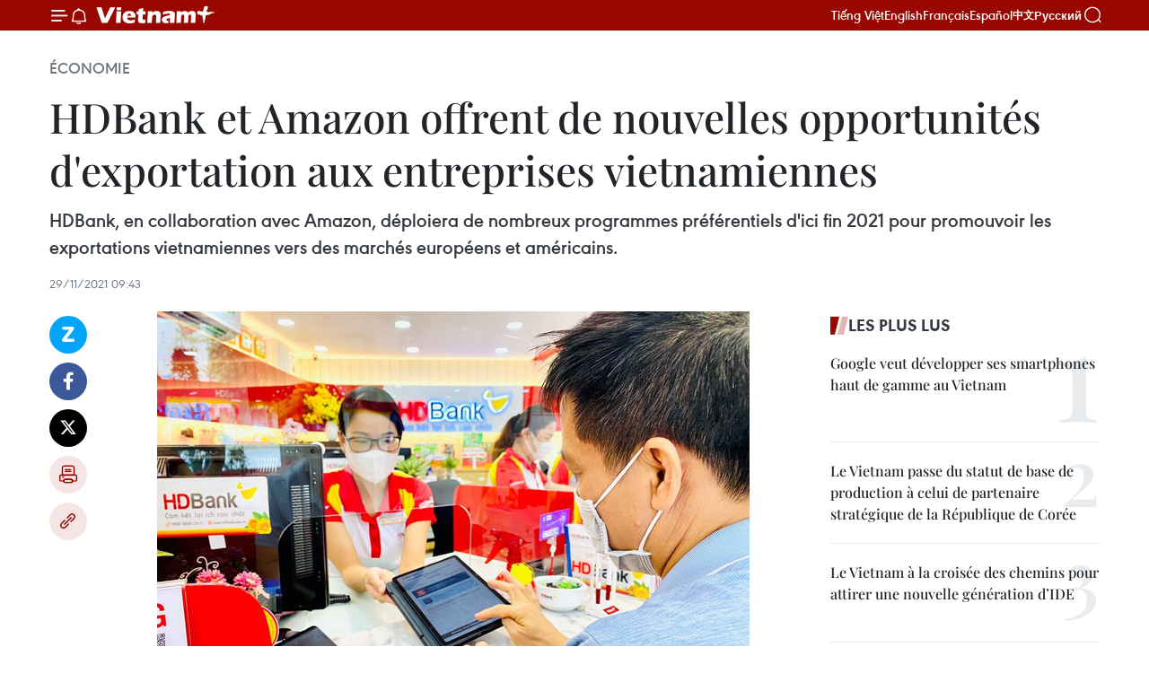

--- FILE ---
content_type: text/html;charset=utf-8
request_url: https://fr.vietnamplus.vn/hdbank-et-amazon-offrent-de-nouvelles-opportunites-dexportation-aux-entreprises-vietnamiennes-post173502.vnp
body_size: 22723
content:
<!DOCTYPE html> <html lang="fr" class="fr"> <head> <title>HDBank et Amazon offrent de nouvelles opportunités d'exportation aux entreprises vietnamiennes | Vietnam+ (VietnamPlus)</title> <meta name="description" content="HDBank, en collaboration avec Amazon, déploiera de nombreux programmes préférentiels d&#39;ici fin 2021 pour promouvoir les exportations vietnamiennes vers des marchés européens et américains."/> <meta name="keywords" content="HDBank, Amazon"/> <meta name="news_keywords" content="HDBank, Amazon"/> <meta http-equiv="Content-Type" content="text/html; charset=utf-8" /> <meta http-equiv="X-UA-Compatible" content="IE=edge"/> <meta http-equiv="refresh" content="1800" /> <meta name="revisit-after" content="1 days" /> <meta name="viewport" content="width=device-width, initial-scale=1"> <meta http-equiv="content-language" content="vi" /> <meta name="format-detection" content="telephone=no"/> <meta name="format-detection" content="address=no"/> <meta name="apple-mobile-web-app-capable" content="yes"> <meta name="apple-mobile-web-app-status-bar-style" content="black"> <meta name="apple-mobile-web-app-title" content="Vietnam+ (VietnamPlus)"/> <meta name="referrer" content="no-referrer-when-downgrade"/> <link rel="shortcut icon" href="https://media.vietnamplus.vn/assets/web/styles/img/favicon.ico" type="image/x-icon" /> <link rel="preconnect" href="https://media.vietnamplus.vn"/> <link rel="dns-prefetch" href="https://media.vietnamplus.vn"/> <link rel="preconnect" href="//www.google-analytics.com" /> <link rel="preconnect" href="//www.googletagmanager.com" /> <link rel="preconnect" href="//stc.za.zaloapp.com" /> <link rel="preconnect" href="//fonts.googleapis.com" /> <link rel="preconnect" href="//pagead2.googlesyndication.com"/> <link rel="preconnect" href="//tpc.googlesyndication.com"/> <link rel="preconnect" href="//securepubads.g.doubleclick.net"/> <link rel="preconnect" href="//accounts.google.com"/> <link rel="preconnect" href="//adservice.google.com"/> <link rel="preconnect" href="//adservice.google.com.vn"/> <link rel="preconnect" href="//www.googletagservices.com"/> <link rel="preconnect" href="//partner.googleadservices.com"/> <link rel="preconnect" href="//tpc.googlesyndication.com"/> <link rel="preconnect" href="//za.zdn.vn"/> <link rel="preconnect" href="//sp.zalo.me"/> <link rel="preconnect" href="//connect.facebook.net"/> <link rel="preconnect" href="//www.facebook.com"/> <link rel="dns-prefetch" href="//www.google-analytics.com" /> <link rel="dns-prefetch" href="//www.googletagmanager.com" /> <link rel="dns-prefetch" href="//stc.za.zaloapp.com" /> <link rel="dns-prefetch" href="//fonts.googleapis.com" /> <link rel="dns-prefetch" href="//pagead2.googlesyndication.com"/> <link rel="dns-prefetch" href="//tpc.googlesyndication.com"/> <link rel="dns-prefetch" href="//securepubads.g.doubleclick.net"/> <link rel="dns-prefetch" href="//accounts.google.com"/> <link rel="dns-prefetch" href="//adservice.google.com"/> <link rel="dns-prefetch" href="//adservice.google.com.vn"/> <link rel="dns-prefetch" href="//www.googletagservices.com"/> <link rel="dns-prefetch" href="//partner.googleadservices.com"/> <link rel="dns-prefetch" href="//tpc.googlesyndication.com"/> <link rel="dns-prefetch" href="//za.zdn.vn"/> <link rel="dns-prefetch" href="//sp.zalo.me"/> <link rel="dns-prefetch" href="//connect.facebook.net"/> <link rel="dns-prefetch" href="//www.facebook.com"/> <link rel="dns-prefetch" href="//graph.facebook.com"/> <link rel="dns-prefetch" href="//static.xx.fbcdn.net"/> <link rel="dns-prefetch" href="//staticxx.facebook.com"/> <script> var cmsConfig = { domainDesktop: 'https://fr.vietnamplus.vn', domainMobile: 'https://fr.vietnamplus.vn', domainApi: 'https://fr-api.vietnamplus.vn', domainStatic: 'https://media.vietnamplus.vn', domainLog: 'https://fr-log.vietnamplus.vn', googleAnalytics: 'G\-XG2Q9PW0XH', siteId: 0, pageType: 1, objectId: 173502, adsZone: 371, allowAds: true, adsLazy: true, antiAdblock: true, }; if (window.location.protocol !== 'https:' && window.location.hostname.indexOf('vietnamplus.vn') !== -1) { window.location = 'https://' + window.location.hostname + window.location.pathname + window.location.hash; } var USER_AGENT=window.navigator&&(window.navigator.userAgent||window.navigator.vendor)||window.opera||"",IS_MOBILE=/Android|webOS|iPhone|iPod|BlackBerry|Windows Phone|IEMobile|Mobile Safari|Opera Mini/i.test(USER_AGENT),IS_REDIRECT=!1;function setCookie(e,o,i){var n=new Date,i=(n.setTime(n.getTime()+24*i*60*60*1e3),"expires="+n.toUTCString());document.cookie=e+"="+o+"; "+i+";path=/;"}function getCookie(e){var o=document.cookie.indexOf(e+"="),i=o+e.length+1;return!o&&e!==document.cookie.substring(0,e.length)||-1===o?null:(-1===(e=document.cookie.indexOf(";",i))&&(e=document.cookie.length),unescape(document.cookie.substring(i,e)))}IS_MOBILE&&getCookie("isDesktop")&&(setCookie("isDesktop",1,-1),window.location=window.location.pathname.replace(".amp", ".vnp")+window.location.search,IS_REDIRECT=!0); </script> <script> if(USER_AGENT && USER_AGENT.indexOf("facebot") <= 0 && USER_AGENT.indexOf("facebookexternalhit") <= 0) { var query = ''; var hash = ''; if (window.location.search) query = window.location.search; if (window.location.hash) hash = window.location.hash; var canonicalUrl = 'https://fr.vietnamplus.vn/hdbank-et-amazon-offrent-de-nouvelles-opportunites-dexportation-aux-entreprises-vietnamiennes-post173502.vnp' + query + hash ; var curUrl = decodeURIComponent(window.location.href); if(!location.port && canonicalUrl.startsWith("http") && curUrl != canonicalUrl){ window.location.replace(canonicalUrl); } } </script> <meta property="fb:pages" content="120834779440" /> <meta property="fb:app_id" content="1960985707489919" /> <meta name="author" content="Vietnam+ (VietnamPlus)" /> <meta name="copyright" content="Copyright © 2026 by Vietnam+ (VietnamPlus)" /> <meta name="RATING" content="GENERAL" /> <meta name="GENERATOR" content="Vietnam+ (VietnamPlus)" /> <meta content="Vietnam+ (VietnamPlus)" itemprop="sourceOrganization" name="source"/> <meta content="news" itemprop="genre" name="medium"/> <meta name="robots" content="noarchive, max-image-preview:large, index, follow" /> <meta name="GOOGLEBOT" content="noarchive, max-image-preview:large, index, follow" /> <link rel="canonical" href="https://fr.vietnamplus.vn/hdbank-et-amazon-offrent-de-nouvelles-opportunites-dexportation-aux-entreprises-vietnamiennes-post173502.vnp" /> <meta property="og:site_name" content="Vietnam+ (VietnamPlus)"/> <meta property="og:rich_attachment" content="true"/> <meta property="og:type" content="article"/> <meta property="og:url" content="https://fr.vietnamplus.vn/hdbank-et-amazon-offrent-de-nouvelles-opportunites-dexportation-aux-entreprises-vietnamiennes-post173502.vnp"/> <meta property="og:image" content="https://mediafr.vietnamplus.vn/images/f7bdd265dc3b1373bc7e1f8305ab7b24531c9ffb85733d838a4820ee30b9ea69386044aee37dbd5120fb63f7b2715b285b9d68d9006d384a9f89fd5b18702e7aeebc0b402d020c64ae153eb4a8bd6e30/hd220211108115051.jpg.webp"/> <meta property="og:image:width" content="1200"/> <meta property="og:image:height" content="630"/> <meta property="og:title" content="HDBank et Amazon offrent de nouvelles opportunités d&#39;exportation aux entreprises vietnamiennes"/> <meta property="og:description" content="HDBank, en collaboration avec Amazon, déploiera de nombreux programmes préférentiels d&#39;ici fin 2021 pour promouvoir les exportations vietnamiennes vers des marchés européens et américains."/> <meta name="twitter:card" value="summary"/> <meta name="twitter:url" content="https://fr.vietnamplus.vn/hdbank-et-amazon-offrent-de-nouvelles-opportunites-dexportation-aux-entreprises-vietnamiennes-post173502.vnp"/> <meta name="twitter:title" content="HDBank et Amazon offrent de nouvelles opportunités d&#39;exportation aux entreprises vietnamiennes"/> <meta name="twitter:description" content="HDBank, en collaboration avec Amazon, déploiera de nombreux programmes préférentiels d&#39;ici fin 2021 pour promouvoir les exportations vietnamiennes vers des marchés européens et américains."/> <meta name="twitter:image" content="https://mediafr.vietnamplus.vn/images/f7bdd265dc3b1373bc7e1f8305ab7b24531c9ffb85733d838a4820ee30b9ea69386044aee37dbd5120fb63f7b2715b285b9d68d9006d384a9f89fd5b18702e7aeebc0b402d020c64ae153eb4a8bd6e30/hd220211108115051.jpg.webp"/> <meta name="twitter:site" content="@Vietnam+ (VietnamPlus)"/> <meta name="twitter:creator" content="@Vietnam+ (VietnamPlus)"/> <meta property="article:publisher" content="https://www.facebook.com/VietnamPlus" /> <meta property="article:tag" content="HDBank, Amazon"/> <meta property="article:section" content="Économie" /> <meta property="article:published_time" content="2021-11-29T16:43:16+0700"/> <meta property="article:modified_time" content="2021-11-29T16:43:16+0700"/> <script type="application/ld+json"> { "@context": "http://schema.org", "@type": "Organization", "name": "Vietnam+ (VietnamPlus)", "url": "https://fr.vietnamplus.vn", "logo": "https://media.vietnamplus.vn/assets/web/styles/img/logo.png", "foundingDate": "2008", "founders": [ { "@type": "Person", "name": "Thông tấn xã Việt Nam (TTXVN)" } ], "address": [ { "@type": "PostalAddress", "streetAddress": "Số 05 Lý Thường Kiệt - Hà Nội - Việt Nam", "addressLocality": "Hà Nội City", "addressRegion": "Northeast", "postalCode": "100000", "addressCountry": "VNM" } ], "contactPoint": [ { "@type": "ContactPoint", "telephone": "+84-243-941-1349", "contactType": "customer service" }, { "@type": "ContactPoint", "telephone": "+84-243-941-1348", "contactType": "customer service" } ], "sameAs": [ "https://www.facebook.com/VietnamPlus", "https://www.tiktok.com/@vietnamplus", "https://twitter.com/vietnamplus", "https://www.youtube.com/c/BaoVietnamPlus" ] } </script> <script type="application/ld+json"> { "@context" : "https://schema.org", "@type" : "WebSite", "name": "Vietnam+ (VietnamPlus)", "url": "https://fr.vietnamplus.vn", "alternateName" : "Báo điện tử VIETNAMPLUS, Cơ quan của Thông tấn xã Việt Nam (TTXVN)", "potentialAction": { "@type": "SearchAction", "target": { "@type": "EntryPoint", "urlTemplate": "https://fr.vietnamplus.vn/search/?q={search_term_string}" }, "query-input": "required name=search_term_string" } } </script> <script type="application/ld+json"> { "@context":"http://schema.org", "@type":"BreadcrumbList", "itemListElement":[ { "@type":"ListItem", "position":1, "item":{ "@id":"https://fr.vietnamplus.vn/economie/", "name":"Économie" } } ] } </script> <script type="application/ld+json"> { "@context": "http://schema.org", "@type": "NewsArticle", "mainEntityOfPage":{ "@type":"WebPage", "@id":"https://fr.vietnamplus.vn/hdbank-et-amazon-offrent-de-nouvelles-opportunites-dexportation-aux-entreprises-vietnamiennes-post173502.vnp" }, "headline": "HDBank et Amazon offrent de nouvelles opportunités d'exportation aux entreprises vietnamiennes", "description": "HDBank, en collaboration avec Amazon, déploiera de nombreux programmes préférentiels d'ici fin 2021 pour promouvoir les exportations vietnamiennes vers des marchés européens et américains.", "image": { "@type": "ImageObject", "url": "https://mediafr.vietnamplus.vn/images/f7bdd265dc3b1373bc7e1f8305ab7b24531c9ffb85733d838a4820ee30b9ea69386044aee37dbd5120fb63f7b2715b285b9d68d9006d384a9f89fd5b18702e7aeebc0b402d020c64ae153eb4a8bd6e30/hd220211108115051.jpg.webp", "width" : 1200, "height" : 675 }, "datePublished": "2021-11-29T16:43:16+0700", "dateModified": "2021-11-29T16:43:16+0700", "author": { "@type": "Person", "name": "" }, "publisher": { "@type": "Organization", "name": "Vietnam+ (VietnamPlus)", "logo": { "@type": "ImageObject", "url": "https://media.vietnamplus.vn/assets/web/styles/img/logo.png" } } } </script> <link rel="preload" href="https://media.vietnamplus.vn/assets/web/styles/css/main.min-1.0.14.css" as="style"> <link rel="preload" href="https://media.vietnamplus.vn/assets/web/js/main.min-1.0.33.js" as="script"> <link rel="preload" href="https://media.vietnamplus.vn/assets/web/js/detail.min-1.0.15.js" as="script"> <link rel="preload" href="https://common.mcms.one/assets/styles/css/vietnamplus-1.0.0.css" as="style"> <link rel="stylesheet" href="https://common.mcms.one/assets/styles/css/vietnamplus-1.0.0.css"> <link id="cms-style" rel="stylesheet" href="https://media.vietnamplus.vn/assets/web/styles/css/main.min-1.0.14.css"> <script type="text/javascript"> var _metaOgUrl = 'https://fr.vietnamplus.vn/hdbank-et-amazon-offrent-de-nouvelles-opportunites-dexportation-aux-entreprises-vietnamiennes-post173502.vnp'; var page_title = document.title; var tracked_url = window.location.pathname + window.location.search + window.location.hash; var cate_path = 'economie'; if (cate_path.length > 0) { tracked_url = "/" + cate_path + tracked_url; } </script> <script async="" src="https://www.googletagmanager.com/gtag/js?id=G-XG2Q9PW0XH"></script> <script> window.dataLayer = window.dataLayer || []; function gtag(){dataLayer.push(arguments);} gtag('js', new Date()); gtag('config', 'G-XG2Q9PW0XH', {page_path: tracked_url}); </script> <script>window.dataLayer = window.dataLayer || [];dataLayer.push({'pageCategory': '/economie'});</script> <script> window.dataLayer = window.dataLayer || []; dataLayer.push({ 'event': 'Pageview', 'articleId': '173502', 'articleTitle': 'HDBank et Amazon offrent de nouvelles opportunités d'exportation aux entreprises vietnamiennes', 'articleCategory': 'Économie', 'articleAlowAds': true, 'articleType': 'detail', 'articleTags': 'HDBank, Amazon', 'articlePublishDate': '2021-11-29T16:43:16+0700', 'articleThumbnail': 'https://mediafr.vietnamplus.vn/images/f7bdd265dc3b1373bc7e1f8305ab7b24531c9ffb85733d838a4820ee30b9ea69386044aee37dbd5120fb63f7b2715b285b9d68d9006d384a9f89fd5b18702e7aeebc0b402d020c64ae153eb4a8bd6e30/hd220211108115051.jpg.webp', 'articleShortUrl': 'https://fr.vietnamplus.vn/hdbank-et-amazon-offrent-de-nouvelles-opportunites-dexportation-aux-entreprises-vietnamiennes-post173502.vnp', 'articleFullUrl': 'https://fr.vietnamplus.vn/hdbank-et-amazon-offrent-de-nouvelles-opportunites-dexportation-aux-entreprises-vietnamiennes-post173502.vnp', }); </script> <script type='text/javascript'> gtag('event', 'article_page',{ 'articleId': '173502', 'articleTitle': 'HDBank et Amazon offrent de nouvelles opportunités d'exportation aux entreprises vietnamiennes', 'articleCategory': 'Économie', 'articleAlowAds': true, 'articleType': 'detail', 'articleTags': 'HDBank, Amazon', 'articlePublishDate': '2021-11-29T16:43:16+0700', 'articleThumbnail': 'https://mediafr.vietnamplus.vn/images/f7bdd265dc3b1373bc7e1f8305ab7b24531c9ffb85733d838a4820ee30b9ea69386044aee37dbd5120fb63f7b2715b285b9d68d9006d384a9f89fd5b18702e7aeebc0b402d020c64ae153eb4a8bd6e30/hd220211108115051.jpg.webp', 'articleShortUrl': 'https://fr.vietnamplus.vn/hdbank-et-amazon-offrent-de-nouvelles-opportunites-dexportation-aux-entreprises-vietnamiennes-post173502.vnp', 'articleFullUrl': 'https://fr.vietnamplus.vn/hdbank-et-amazon-offrent-de-nouvelles-opportunites-dexportation-aux-entreprises-vietnamiennes-post173502.vnp', }); </script> <script>(function(w,d,s,l,i){w[l]=w[l]||[];w[l].push({'gtm.start': new Date().getTime(),event:'gtm.js'});var f=d.getElementsByTagName(s)[0], j=d.createElement(s),dl=l!='dataLayer'?'&l='+l:'';j.async=true;j.src= 'https://www.googletagmanager.com/gtm.js?id='+i+dl;f.parentNode.insertBefore(j,f); })(window,document,'script','dataLayer','GTM-5WM58F3N');</script> <script type="text/javascript"> !function(){"use strict";function e(e){var t=!(arguments.length>1&&void 0!==arguments[1])||arguments[1],c=document.createElement("script");c.src=e,t?c.type="module":(c.async=!0,c.type="text/javascript",c.setAttribute("nomodule",""));var n=document.getElementsByTagName("script")[0];n.parentNode.insertBefore(c,n)}!function(t,c){!function(t,c,n){var a,o,r;n.accountId=c,null!==(a=t.marfeel)&&void 0!==a||(t.marfeel={}),null!==(o=(r=t.marfeel).cmd)&&void 0!==o||(r.cmd=[]),t.marfeel.config=n;var i="https://sdk.mrf.io/statics";e("".concat(i,"/marfeel-sdk.js?id=").concat(c),!0),e("".concat(i,"/marfeel-sdk.es5.js?id=").concat(c),!1)}(t,c,arguments.length>2&&void 0!==arguments[2]?arguments[2]:{})}(window,2272,{} )}(); </script> <script async src="https://sp.zalo.me/plugins/sdk.js"></script> </head> <body class="detail-page"> <div id="sdaWeb_SdaMasthead" class="rennab rennab-top" data-platform="1" data-position="Web_SdaMasthead"> </div> <header class=" site-header"> <div class="sticky"> <div class="container"> <i class="ic-menu"></i> <i class="ic-bell"></i> <div id="header-news" class="pick-news hidden" data-source="header-latest-news"></div> <a class="small-logo" href="/" title="Vietnam+ (VietnamPlus)">Vietnam+ (VietnamPlus)</a> <ul class="menu"> <li> <a href="https://www.vietnamplus.vn" title="Tiếng Việt" target="_blank">Tiếng Việt</a> </li> <li> <a href="https://en.vietnamplus.vn" title="English" target="_blank" rel="nofollow">English</a> </li> <li> <a href="https://fr.vietnamplus.vn" title="Français" target="_blank" rel="nofollow">Français</a> </li> <li> <a href="https://es.vietnamplus.vn" title="Español" target="_blank" rel="nofollow">Español</a> </li> <li> <a href="https://zh.vietnamplus.vn" title="中文" target="_blank" rel="nofollow">中文</a> </li> <li> <a href="https://ru.vietnamplus.vn" title="Русский" target="_blank" rel="nofollow">Русский</a> </li> </ul> <div class="search-wrapper"> <i class="ic-search"></i> <input type="text" class="search txtsearch" placeholder="Mot clé"> </div> </div> </div> </header> <div class="site-body"> <div id="sdaWeb_SdaBackground" class="rennab " data-platform="1" data-position="Web_SdaBackground"> </div> <div class="container"> <div class="breadcrumb breadcrumb-detail"> <h2 class="main"> <a href="https://fr.vietnamplus.vn/economie/" title="Économie" class="active">Économie</a> </h2> </div> <div id="sdaWeb_SdaTop" class="rennab " data-platform="1" data-position="Web_SdaTop"> </div> <div class="article"> <h1 class="article__title cms-title "> HDBank et Amazon offrent de nouvelles opportunités d'exportation aux entreprises vietnamiennes </h1> <div class="article__sapo cms-desc"> HDBank, en collaboration avec Amazon, déploiera de nombreux programmes préférentiels d'ici fin 2021 pour promouvoir les exportations vietnamiennes vers des marchés européens et américains. </div> <div id="sdaWeb_SdaArticleAfterSapo" class="rennab " data-platform="1" data-position="Web_SdaArticleAfterSapo"> </div> <div class="article__meta"> <time class="time" datetime="2021-11-29T16:43:16+0700" data-time="1638178996" data-friendly="false">lundi 29 novembre 2021 16:43</time> <meta class="cms-date" itemprop="datePublished" content="2021-11-29T16:43:16+0700"> </div> <div class="col"> <div class="main-col content-col"> <div class="article__body zce-content-body cms-body" itemprop="articleBody"> <div class="social-pin sticky article__social"> <a href="javascript:void(0);" class="zl zalo-share-button" title="Zalo" data-href="https://fr.vietnamplus.vn/hdbank-et-amazon-offrent-de-nouvelles-opportunites-dexportation-aux-entreprises-vietnamiennes-post173502.vnp" data-oaid="4486284411240520426" data-layout="1" data-color="blue" data-customize="true">Zalo</a> <a href="javascript:void(0);" class="item fb" data-href="https://fr.vietnamplus.vn/hdbank-et-amazon-offrent-de-nouvelles-opportunites-dexportation-aux-entreprises-vietnamiennes-post173502.vnp" data-rel="facebook" title="Facebook">Facebook</a> <a href="javascript:void(0);" class="item tw" data-href="https://fr.vietnamplus.vn/hdbank-et-amazon-offrent-de-nouvelles-opportunites-dexportation-aux-entreprises-vietnamiennes-post173502.vnp" data-rel="twitter" title="Twitter">Twitter</a> <a href="javascript:void(0);" class="bookmark sendbookmark hidden" onclick="ME.sendBookmark(this, 173502);" data-id="173502" title="marque-pages">marque-pages</a> <a href="javascript:void(0);" class="print sendprint" title="Print" data-href="/print-173502.html">Impression</a> <a href="javascript:void(0);" class="item link" data-href="https://fr.vietnamplus.vn/hdbank-et-amazon-offrent-de-nouvelles-opportunites-dexportation-aux-entreprises-vietnamiennes-post173502.vnp" data-rel="copy" title="Copy link">Copy link</a> </div> <div class="article-photo"> <a href="/Uploaded_FR/ngocvb/2021_11_29/hd220211108115051.jpg" rel="nofollow" target="_blank"><img alt="HDBank et Amazon offrent de nouvelles opportunités d'exportation aux entreprises vietnamiennes ảnh 1" src="[data-uri]" class="lazyload cms-photo" data-large-src="https://mediafr.vietnamplus.vn/images/33e0b6e9e64bc3c1817db4b0200c0d1e65d33a00588861ff1349cf11da7ba774bf10561b73a5e6091dca5ddb8336a755c79f984263230ca16621354ff3d6195e/hd220211108115051.jpg" data-src="https://mediafr.vietnamplus.vn/images/68f2576c032ecf9e9a26d2c81c381417d5f10c85c519aecfd82a92e015d2a83de655d50da0ec9d0cf0c407a0ddd4b48e95b4ccb428133391e2d612e46d540091/hd220211108115051.jpg" title="HDBank et Amazon offrent de nouvelles opportunités d'exportation aux entreprises vietnamiennes ảnh 1"></a><span>Photo: HDBank</span>
</div>
<p style="text-align: justify;">Hanoï (VNA) - HDBank, en collaboration avec Amazon, déploiera de nombreux programmes préférentiels&nbsp;d'ici fin 2021 pour promouvoir les exportations vietnamiennes vers des marchés européens et américains.</p>
<div class="sda_middle"> <div id="sdaWeb_SdaArticleMiddle" class="rennab fyi" data-platform="1" data-position="Web_SdaArticleMiddle"> </div>
</div>
<p style="text-align: justify;">Concrètement, les sociétés d’import-export nationales bénéficieront des prêts d’un montant allant jusqu'à 100 millions de dollars avec un taux d'intérêt inférieur à 1% par rapport à celui normal.</p>
<p style="text-align: justify;">De plus, en implantant des stands sur Amazon, les entreprises bénéficieront d'une réduction de frais de transaction via HDBank.</p>
<p style="text-align: justify;">Pour assurer la sécurité, la continuité des transactions financières et la prévention contre le coronavirus, HDBank promeut également la numérisation des procédures, permettant d'effectuer en ligne les services d'ouverture des comptes bancaires, d'octroi de crédit, d'émission de lettre de crédit, de transfert d'argent international, de vente de devises, d'affacturage en ligne, de décaissement de prêt. -VNA</p> <div id="sdaWeb_SdaArticleAfterBody" class="rennab " data-platform="1" data-position="Web_SdaArticleAfterBody"> </div> </div> <div class="article__tag"> <a class="active" href="https://fr.vietnamplus.vn/tag/hdbank-tag14581.vnp" title="HDBank">#HDBank</a> <a class="active" href="https://fr.vietnamplus.vn/tag/amazon-tag291.vnp" title="Amazon">#Amazon</a> </div> <div id="sdaWeb_SdaArticleAfterTag" class="rennab " data-platform="1" data-position="Web_SdaArticleAfterTag"> </div> <div class="wrap-social"> <div class="social-pin article__social"> <a href="javascript:void(0);" class="zl zalo-share-button" title="Zalo" data-href="https://fr.vietnamplus.vn/hdbank-et-amazon-offrent-de-nouvelles-opportunites-dexportation-aux-entreprises-vietnamiennes-post173502.vnp" data-oaid="4486284411240520426" data-layout="1" data-color="blue" data-customize="true">Zalo</a> <a href="javascript:void(0);" class="item fb" data-href="https://fr.vietnamplus.vn/hdbank-et-amazon-offrent-de-nouvelles-opportunites-dexportation-aux-entreprises-vietnamiennes-post173502.vnp" data-rel="facebook" title="Facebook">Facebook</a> <a href="javascript:void(0);" class="item tw" data-href="https://fr.vietnamplus.vn/hdbank-et-amazon-offrent-de-nouvelles-opportunites-dexportation-aux-entreprises-vietnamiennes-post173502.vnp" data-rel="twitter" title="Twitter">Twitter</a> <a href="javascript:void(0);" class="bookmark sendbookmark hidden" onclick="ME.sendBookmark(this, 173502);" data-id="173502" title="marque-pages">marque-pages</a> <a href="javascript:void(0);" class="print sendprint" title="Print" data-href="/print-173502.html">Impression</a> <a href="javascript:void(0);" class="item link" data-href="https://fr.vietnamplus.vn/hdbank-et-amazon-offrent-de-nouvelles-opportunites-dexportation-aux-entreprises-vietnamiennes-post173502.vnp" data-rel="copy" title="Copy link">Copy link</a> </div> <a href="https://news.google.com/publications/CAAqBwgKMN-18wowlLWFAw?hl=vi&gl=VN&ceid=VN%3Avi" class="google-news" target="_blank" title="Google News">Suivez VietnamPlus</a> </div> <div id="sdaWeb_SdaArticleAfterBody1" class="rennab " data-platform="1" data-position="Web_SdaArticleAfterBody1"> </div> <div id="sdaWeb_SdaArticleAfterBody2" class="rennab " data-platform="1" data-position="Web_SdaArticleAfterBody2"> </div> <div class="box-related-news"> <h3 class="box-heading"> <span class="title">Sur le même sujet</span> </h3> <div class="box-content" data-source="related-news"> <article class="story"> <figure class="story__thumb"> <a class="cms-link" href="https://fr.vietnamplus.vn/hdbank-remporte-deux-prix-aux-global-brands-magazine-awards-2021-post162992.vnp" title="HDBank remporte deux prix aux Global Brands Magazine Awards 2021"> <img class="lazyload" src="[data-uri]" data-src="https://mediafr.vietnamplus.vn/images/d46bcb34ef998b09e0bae168b2a8b60ece8e4a5839d3ce4bbfd4f8a30be1657378408ecdd931c191aa6127b31cb1712bb99de573f1345012f91e6b704988363c/hd.jpg.webp" data-srcset="https://mediafr.vietnamplus.vn/images/d46bcb34ef998b09e0bae168b2a8b60ece8e4a5839d3ce4bbfd4f8a30be1657378408ecdd931c191aa6127b31cb1712bb99de573f1345012f91e6b704988363c/hd.jpg.webp 1x, https://mediafr.vietnamplus.vn/images/dff54262a5435959c670ef13b2e0a728ce8e4a5839d3ce4bbfd4f8a30be1657378408ecdd931c191aa6127b31cb1712bb99de573f1345012f91e6b704988363c/hd.jpg.webp 2x" alt="HDBank remporte deux prix aux Global Brands Magazine Awards 2021"> <noscript><img src="https://mediafr.vietnamplus.vn/images/d46bcb34ef998b09e0bae168b2a8b60ece8e4a5839d3ce4bbfd4f8a30be1657378408ecdd931c191aa6127b31cb1712bb99de573f1345012f91e6b704988363c/hd.jpg.webp" srcset="https://mediafr.vietnamplus.vn/images/d46bcb34ef998b09e0bae168b2a8b60ece8e4a5839d3ce4bbfd4f8a30be1657378408ecdd931c191aa6127b31cb1712bb99de573f1345012f91e6b704988363c/hd.jpg.webp 1x, https://mediafr.vietnamplus.vn/images/dff54262a5435959c670ef13b2e0a728ce8e4a5839d3ce4bbfd4f8a30be1657378408ecdd931c191aa6127b31cb1712bb99de573f1345012f91e6b704988363c/hd.jpg.webp 2x" alt="HDBank remporte deux prix aux Global Brands Magazine Awards 2021" class="image-fallback"></noscript> </a> </figure> <h2 class="story__heading" data-tracking="162992"> <a class=" cms-link" href="https://fr.vietnamplus.vn/hdbank-remporte-deux-prix-aux-global-brands-magazine-awards-2021-post162992.vnp" title="HDBank remporte deux prix aux Global Brands Magazine Awards 2021"> HDBank remporte deux prix aux Global Brands Magazine Awards 2021 </a> </h2> <time class="time" datetime="2021-08-19T10:52:23+0700" data-time="1629345143"> 19/08/2021 10:52 </time> <div class="story__summary story__shorten"> HDBank vient de remporter deux prix aux Global Brands Magazine Awards 2021, affirmant sa position comme l'une des leaders au Vietnam dans les activités financières et la transformation numérique. </div> </article> </div> </div> <div id="sdaWeb_SdaArticleAfterRelated" class="rennab " data-platform="1" data-position="Web_SdaArticleAfterRelated"> </div> <div class="timeline secondary"> <h3 class="box-heading"> <a href="https://fr.vietnamplus.vn/economie/" title="Économie" class="title"> Voir plus </a> </h3> <div class="box-content content-list" data-source="recommendation-371"> <article class="story" data-id="257792"> <figure class="story__thumb"> <a class="cms-link" href="https://fr.vietnamplus.vn/la-biometrie-pilier-strategique-de-la-transformation-numerique-du-secteur-bancaire-post257792.vnp" title="La biométrie, pilier stratégique de la transformation numérique du secteur bancaire"> <img class="lazyload" src="[data-uri]" data-src="https://mediafr.vietnamplus.vn/images/99744cc23496dda1191ab041b5e7183932ece141303cd53cc0a7d2bcc825d871373f814869e73a760e725970f4541f0b/1-9943.jpg.webp" data-srcset="https://mediafr.vietnamplus.vn/images/99744cc23496dda1191ab041b5e7183932ece141303cd53cc0a7d2bcc825d871373f814869e73a760e725970f4541f0b/1-9943.jpg.webp 1x, https://mediafr.vietnamplus.vn/images/b45f905f8a1d998e7735114b0aa991f032ece141303cd53cc0a7d2bcc825d871373f814869e73a760e725970f4541f0b/1-9943.jpg.webp 2x" alt="Des employés de la Banque commerciale par actions pour le commerce extérieur du Vietnam (Vietcombank) guident des clients dans la réalisation de l’authentification biométrique. Photo : Quân đội nhân dân"> <noscript><img src="https://mediafr.vietnamplus.vn/images/99744cc23496dda1191ab041b5e7183932ece141303cd53cc0a7d2bcc825d871373f814869e73a760e725970f4541f0b/1-9943.jpg.webp" srcset="https://mediafr.vietnamplus.vn/images/99744cc23496dda1191ab041b5e7183932ece141303cd53cc0a7d2bcc825d871373f814869e73a760e725970f4541f0b/1-9943.jpg.webp 1x, https://mediafr.vietnamplus.vn/images/b45f905f8a1d998e7735114b0aa991f032ece141303cd53cc0a7d2bcc825d871373f814869e73a760e725970f4541f0b/1-9943.jpg.webp 2x" alt="Des employés de la Banque commerciale par actions pour le commerce extérieur du Vietnam (Vietcombank) guident des clients dans la réalisation de l’authentification biométrique. Photo : Quân đội nhân dân" class="image-fallback"></noscript> </a> </figure> <h2 class="story__heading" data-tracking="257792"> <a class=" cms-link" href="https://fr.vietnamplus.vn/la-biometrie-pilier-strategique-de-la-transformation-numerique-du-secteur-bancaire-post257792.vnp" title="La biométrie, pilier stratégique de la transformation numérique du secteur bancaire"> La biométrie, pilier stratégique de la transformation numérique du secteur bancaire </a> </h2> <time class="time" datetime="2026-01-22T10:28:54+0700" data-time="1769052534"> 22/01/2026 10:28 </time> <div class="story__summary story__shorten"> <p>Dans le cadre de l’accélération de la transformation numérique nationale, la biométrie bancaire s’affirme comme un levier clé pour sécuriser les transactions, renforcer la transparence financière et consolider la confiance des citoyens.</p> </div> </article> <article class="story" data-id="257788"> <figure class="story__thumb"> <a class="cms-link" href="https://fr.vietnamplus.vn/renforcer-la-cooperation-commerciale-vietnam-burkina-faso-post257788.vnp" title="Renforcer la coopération commerciale Vietnam – Burkina Faso"> <img class="lazyload" src="[data-uri]" data-src="https://mediafr.vietnamplus.vn/images/86b56789d6e04f6d3ba8e3f191bb58d13459bde0bd8b6d5504d1bf220657e12c43f4ec6f8992c8a8f14a6a31623a5e2b835b2a35aa37fbf2ec7ee4bb159e461c/a-20260121194825.jpg.webp" data-srcset="https://mediafr.vietnamplus.vn/images/86b56789d6e04f6d3ba8e3f191bb58d13459bde0bd8b6d5504d1bf220657e12c43f4ec6f8992c8a8f14a6a31623a5e2b835b2a35aa37fbf2ec7ee4bb159e461c/a-20260121194825.jpg.webp 1x, https://mediafr.vietnamplus.vn/images/3e41073914618d3dbdec06cce7c5cf213459bde0bd8b6d5504d1bf220657e12c43f4ec6f8992c8a8f14a6a31623a5e2b835b2a35aa37fbf2ec7ee4bb159e461c/a-20260121194825.jpg.webp 2x" alt="La réunion entre le vice-ministre vietnamien de l’Industrie et du Commerce, Truong Thanh Hoai, et Daouda Bitié, ambassadeur du Burkina Faso en Chine, également accrédité au Vietnam. Photo: VNA"> <noscript><img src="https://mediafr.vietnamplus.vn/images/86b56789d6e04f6d3ba8e3f191bb58d13459bde0bd8b6d5504d1bf220657e12c43f4ec6f8992c8a8f14a6a31623a5e2b835b2a35aa37fbf2ec7ee4bb159e461c/a-20260121194825.jpg.webp" srcset="https://mediafr.vietnamplus.vn/images/86b56789d6e04f6d3ba8e3f191bb58d13459bde0bd8b6d5504d1bf220657e12c43f4ec6f8992c8a8f14a6a31623a5e2b835b2a35aa37fbf2ec7ee4bb159e461c/a-20260121194825.jpg.webp 1x, https://mediafr.vietnamplus.vn/images/3e41073914618d3dbdec06cce7c5cf213459bde0bd8b6d5504d1bf220657e12c43f4ec6f8992c8a8f14a6a31623a5e2b835b2a35aa37fbf2ec7ee4bb159e461c/a-20260121194825.jpg.webp 2x" alt="La réunion entre le vice-ministre vietnamien de l’Industrie et du Commerce, Truong Thanh Hoai, et Daouda Bitié, ambassadeur du Burkina Faso en Chine, également accrédité au Vietnam. Photo: VNA" class="image-fallback"></noscript> </a> </figure> <h2 class="story__heading" data-tracking="257788"> <a class=" cms-link" href="https://fr.vietnamplus.vn/renforcer-la-cooperation-commerciale-vietnam-burkina-faso-post257788.vnp" title="Renforcer la coopération commerciale Vietnam – Burkina Faso"> Renforcer la coopération commerciale Vietnam – Burkina Faso </a> </h2> <time class="time" datetime="2026-01-22T09:47:16+0700" data-time="1769050036"> 22/01/2026 09:47 </time> <div class="story__summary story__shorten"> <p>Le Vietnam et le Burkina Faso entendent dynamiser leur coopération économique et commerciale, en misant sur les atouts complémentaires de leurs économies. Lors d’une rencontre à Hanoï, les deux parties ont souligné le potentiel encore largement inexploité des échanges bilatéraux et exprimé leur volonté de renforcer les partenariats dans des secteurs clés tels que le commerce, l’industrie, l’énergie et l’agriculture.</p> </div> </article> <article class="story" data-id="257744"> <figure class="story__thumb"> <a class="cms-link" href="https://fr.vietnamplus.vn/sous-la-direction-du-parti-le-pays-integre-le-groupe-des-nations-a-revenu-intermediaire-post257744.vnp" title="Sous la direction du Parti, le pays intègre le groupe des nations à revenu intermédiaire"> <img class="lazyload" src="[data-uri]" data-src="https://mediafr.vietnamplus.vn/images/8e98a483fbdc1188ba7e718c1c8b17cb1ed527a85776249cbe6c6757cb54940ac13b40a5a9c07fbd40d8b93fc07bc1c44141061de63c13571be4ef804aff720c/08-dang-lanh-dao-dat-nuoc.jpg.webp" data-srcset="https://mediafr.vietnamplus.vn/images/8e98a483fbdc1188ba7e718c1c8b17cb1ed527a85776249cbe6c6757cb54940ac13b40a5a9c07fbd40d8b93fc07bc1c44141061de63c13571be4ef804aff720c/08-dang-lanh-dao-dat-nuoc.jpg.webp 1x, https://mediafr.vietnamplus.vn/images/8fca5519b08d7ebdb673790bf74350811ed527a85776249cbe6c6757cb54940ac13b40a5a9c07fbd40d8b93fc07bc1c44141061de63c13571be4ef804aff720c/08-dang-lanh-dao-dat-nuoc.jpg.webp 2x" alt="Sous la direction du Parti, le pays intègre le groupe des nations à revenu intermédiaire"> <noscript><img src="https://mediafr.vietnamplus.vn/images/8e98a483fbdc1188ba7e718c1c8b17cb1ed527a85776249cbe6c6757cb54940ac13b40a5a9c07fbd40d8b93fc07bc1c44141061de63c13571be4ef804aff720c/08-dang-lanh-dao-dat-nuoc.jpg.webp" srcset="https://mediafr.vietnamplus.vn/images/8e98a483fbdc1188ba7e718c1c8b17cb1ed527a85776249cbe6c6757cb54940ac13b40a5a9c07fbd40d8b93fc07bc1c44141061de63c13571be4ef804aff720c/08-dang-lanh-dao-dat-nuoc.jpg.webp 1x, https://mediafr.vietnamplus.vn/images/8fca5519b08d7ebdb673790bf74350811ed527a85776249cbe6c6757cb54940ac13b40a5a9c07fbd40d8b93fc07bc1c44141061de63c13571be4ef804aff720c/08-dang-lanh-dao-dat-nuoc.jpg.webp 2x" alt="Sous la direction du Parti, le pays intègre le groupe des nations à revenu intermédiaire" class="image-fallback"></noscript> </a> </figure> <h2 class="story__heading" data-tracking="257744"> <a class=" cms-link" href="https://fr.vietnamplus.vn/sous-la-direction-du-parti-le-pays-integre-le-groupe-des-nations-a-revenu-intermediaire-post257744.vnp" title="Sous la direction du Parti, le pays intègre le groupe des nations à revenu intermédiaire"> <i class="ic-photo"></i> Sous la direction du Parti, le pays intègre le groupe des nations à revenu intermédiaire </a> </h2> <time class="time" datetime="2026-01-22T08:15:00+0700" data-time="1769044500"> 22/01/2026 08:15 </time> <div class="story__summary story__shorten"> <p>Durant la décennie 2006-2015, sous l’impulsion du Parti, le Vietnam a surmonté des défis majeurs pour s'affranchir de son statut de pays sous-développé et intégrer le groupe des économies en développement à revenu intermédiaire de la tranche inférieure. Cette période charnière a été caractérisée par une stabilité socio-politique durable et une consolidation de la protection sociale, tout en accélérant une intégration internationale globale. Grâce à cette dynamique, le pays s'est affirmé comme un membre proactif et responsable au sein de la communauté internationale.</p> </div> </article> <article class="story" data-id="257762"> <figure class="story__thumb"> <a class="cms-link" href="https://fr.vietnamplus.vn/14e-congres-du-parti-la-presse-russe-salue-la-forte-croissance-et-les-progres-sociaux-du-vietnam-post257762.vnp" title="14e Congrès du Parti : La presse russe salue la forte croissance et les progrès sociaux du Vietnam"> <img class="lazyload" src="[data-uri]" data-src="https://mediafr.vietnamplus.vn/images/8e98a483fbdc1188ba7e718c1c8b17cbb7a5d6242fc6c63909eab990ae9b88efecd91fff26dd1d045d8ac337bc305246/bao-nga.jpg.webp" data-srcset="https://mediafr.vietnamplus.vn/images/8e98a483fbdc1188ba7e718c1c8b17cbb7a5d6242fc6c63909eab990ae9b88efecd91fff26dd1d045d8ac337bc305246/bao-nga.jpg.webp 1x, https://mediafr.vietnamplus.vn/images/8fca5519b08d7ebdb673790bf7435081b7a5d6242fc6c63909eab990ae9b88efecd91fff26dd1d045d8ac337bc305246/bao-nga.jpg.webp 2x" alt="Sous le titre « Le Parti se soucie de tous », le journal russe Pravda a publié le 20 janvier un article soulignant la transformation spectaculaire du Vietnam qui, sous la direction du Parti communiste du Vietnam (PCV), est passé d’un pays pauvre dévasté par la guerre à une économie dynamique. Photo: VNA"> <noscript><img src="https://mediafr.vietnamplus.vn/images/8e98a483fbdc1188ba7e718c1c8b17cbb7a5d6242fc6c63909eab990ae9b88efecd91fff26dd1d045d8ac337bc305246/bao-nga.jpg.webp" srcset="https://mediafr.vietnamplus.vn/images/8e98a483fbdc1188ba7e718c1c8b17cbb7a5d6242fc6c63909eab990ae9b88efecd91fff26dd1d045d8ac337bc305246/bao-nga.jpg.webp 1x, https://mediafr.vietnamplus.vn/images/8fca5519b08d7ebdb673790bf7435081b7a5d6242fc6c63909eab990ae9b88efecd91fff26dd1d045d8ac337bc305246/bao-nga.jpg.webp 2x" alt="Sous le titre « Le Parti se soucie de tous », le journal russe Pravda a publié le 20 janvier un article soulignant la transformation spectaculaire du Vietnam qui, sous la direction du Parti communiste du Vietnam (PCV), est passé d’un pays pauvre dévasté par la guerre à une économie dynamique. Photo: VNA" class="image-fallback"></noscript> </a> </figure> <h2 class="story__heading" data-tracking="257762"> <a class=" cms-link" href="https://fr.vietnamplus.vn/14e-congres-du-parti-la-presse-russe-salue-la-forte-croissance-et-les-progres-sociaux-du-vietnam-post257762.vnp" title="14e Congrès du Parti : La presse russe salue la forte croissance et les progrès sociaux du Vietnam"> 14e Congrès du Parti : La presse russe salue la forte croissance et les progrès sociaux du Vietnam </a> </h2> <time class="time" datetime="2026-01-22T06:00:00+0700" data-time="1769036400"> 22/01/2026 06:00 </time> <div class="story__summary story__shorten"> <p>Dans un article publié le 20 janvier, le journal russe Pravda a salué la forte croissance et les progrès sociaux du Vietnam, sous la direction du Parti communiste du Vietnam (PCV).</p> </div> </article> <article class="story" data-id="257776"> <figure class="story__thumb"> <a class="cms-link" href="https://fr.vietnamplus.vn/croissance-asean3-lamro-prevoit-le-vietnam-en-tete-en-2026-post257776.vnp" title="Croissance ASEAN+3 : l’AMRO prévoit le Vietnam en tête en 2026"> <img class="lazyload" src="[data-uri]" data-src="https://mediafr.vietnamplus.vn/images/4a1eed2490c76558fc1c97e5df115ad2ed4bc30633affd6016d748e0c22c977eec94b0a28fdfd92ca8fc8da3b9d1eacf/amro.jpg.webp" data-srcset="https://mediafr.vietnamplus.vn/images/4a1eed2490c76558fc1c97e5df115ad2ed4bc30633affd6016d748e0c22c977eec94b0a28fdfd92ca8fc8da3b9d1eacf/amro.jpg.webp 1x, https://mediafr.vietnamplus.vn/images/34c41fdf4b6550b72895aef39c21803fed4bc30633affd6016d748e0c22c977eec94b0a28fdfd92ca8fc8da3b9d1eacf/amro.jpg.webp 2x" alt="Photo d&#39;illustration: VNA"> <noscript><img src="https://mediafr.vietnamplus.vn/images/4a1eed2490c76558fc1c97e5df115ad2ed4bc30633affd6016d748e0c22c977eec94b0a28fdfd92ca8fc8da3b9d1eacf/amro.jpg.webp" srcset="https://mediafr.vietnamplus.vn/images/4a1eed2490c76558fc1c97e5df115ad2ed4bc30633affd6016d748e0c22c977eec94b0a28fdfd92ca8fc8da3b9d1eacf/amro.jpg.webp 1x, https://mediafr.vietnamplus.vn/images/34c41fdf4b6550b72895aef39c21803fed4bc30633affd6016d748e0c22c977eec94b0a28fdfd92ca8fc8da3b9d1eacf/amro.jpg.webp 2x" alt="Photo d&#39;illustration: VNA" class="image-fallback"></noscript> </a> </figure> <h2 class="story__heading" data-tracking="257776"> <a class=" cms-link" href="https://fr.vietnamplus.vn/croissance-asean3-lamro-prevoit-le-vietnam-en-tete-en-2026-post257776.vnp" title="Croissance ASEAN+3 : l’AMRO prévoit le Vietnam en tête en 2026"> Croissance ASEAN+3 : l’AMRO prévoit le Vietnam en tête en 2026 </a> </h2> <time class="time" datetime="2026-01-21T17:03:24+0700" data-time="1768989804"> 21/01/2026 17:03 </time> <div class="story__summary story__shorten"> <p>Selon les estimations de l’AMRO, le Vietnam se distingue par des perspectives exceptionnelles, avec une croissance du PIB projetée à 7,6 % en 2026, soit le taux le plus élevé de l’ensemble du bloc ASEAN+3.</p> </div> </article> <div id="sdaWeb_SdaNative1" class="rennab " data-platform="1" data-position="Web_SdaNative1"> </div> <article class="story" data-id="257775"> <figure class="story__thumb"> <a class="cms-link" href="https://fr.vietnamplus.vn/les-echanges-commerciaux-entre-le-vietnam-et-hong-kong-chine-prosperent-post257775.vnp" title="Les échanges commerciaux entre le Vietnam et Hong Kong (Chine) prospèrent"> <img class="lazyload" src="[data-uri]" data-src="https://mediafr.vietnamplus.vn/images/44f872b41ffffe837e595148a04b980744f0fdf55541b121348d357ed75be883b4fd7b51d4d53e69badee14668887184835b2a35aa37fbf2ec7ee4bb159e461c/nguyen-ngoc-ha.jpg.webp" data-srcset="https://mediafr.vietnamplus.vn/images/44f872b41ffffe837e595148a04b980744f0fdf55541b121348d357ed75be883b4fd7b51d4d53e69badee14668887184835b2a35aa37fbf2ec7ee4bb159e461c/nguyen-ngoc-ha.jpg.webp 1x, https://mediafr.vietnamplus.vn/images/5d0deb09e2c673469c8d47bdf1f528e444f0fdf55541b121348d357ed75be883b4fd7b51d4d53e69badee14668887184835b2a35aa37fbf2ec7ee4bb159e461c/nguyen-ngoc-ha.jpg.webp 2x" alt="Nguyen Ngoc Ha, directrice de Viet Kwong, une compagnie qui exporte vers Hong Kong. Photo: bnews.vn"> <noscript><img src="https://mediafr.vietnamplus.vn/images/44f872b41ffffe837e595148a04b980744f0fdf55541b121348d357ed75be883b4fd7b51d4d53e69badee14668887184835b2a35aa37fbf2ec7ee4bb159e461c/nguyen-ngoc-ha.jpg.webp" srcset="https://mediafr.vietnamplus.vn/images/44f872b41ffffe837e595148a04b980744f0fdf55541b121348d357ed75be883b4fd7b51d4d53e69badee14668887184835b2a35aa37fbf2ec7ee4bb159e461c/nguyen-ngoc-ha.jpg.webp 1x, https://mediafr.vietnamplus.vn/images/5d0deb09e2c673469c8d47bdf1f528e444f0fdf55541b121348d357ed75be883b4fd7b51d4d53e69badee14668887184835b2a35aa37fbf2ec7ee4bb159e461c/nguyen-ngoc-ha.jpg.webp 2x" alt="Nguyen Ngoc Ha, directrice de Viet Kwong, une compagnie qui exporte vers Hong Kong. Photo: bnews.vn" class="image-fallback"></noscript> </a> </figure> <h2 class="story__heading" data-tracking="257775"> <a class=" cms-link" href="https://fr.vietnamplus.vn/les-echanges-commerciaux-entre-le-vietnam-et-hong-kong-chine-prosperent-post257775.vnp" title="Les échanges commerciaux entre le Vietnam et Hong Kong (Chine) prospèrent"> Les échanges commerciaux entre le Vietnam et Hong Kong (Chine) prospèrent </a> </h2> <time class="time" datetime="2026-01-21T17:00:00+0700" data-time="1768989600"> 21/01/2026 17:00 </time> <div class="story__summary story__shorten"> <p>Les exportations vietnamiennes vers Hong Kong ont atteint 36,8 milliards de dollars américains, soit une augmentation de 90,6 % (4e rang), tandis que les importations vietnamiennes en provenance de Hong Kong ont atteint 25,5 milliards de dollars américains, soit une augmentation de 52,9 % (3e rang).</p> </div> </article> <article class="story" data-id="257771"> <figure class="story__thumb"> <a class="cms-link" href="https://fr.vietnamplus.vn/le-14e-congres-national-du-parti-definit-la-voie-du-developpement-futur-post257771.vnp" title="Le 14e Congrès national du Parti définit la voie du développement futur"> <img class="lazyload" src="[data-uri]" data-src="https://mediafr.vietnamplus.vn/images/44f872b41ffffe837e595148a04b9807975a72fa79d04b089cad50c3445fdbeec60e4a00feb16a361aaea40c4397320228bb37164893909253782819312939c89194032beeadd64ed252d6716b851caf6ad379562fabb7a2e21bab8da96997cb/ouverture-du-14e-congres-national-du-parti.jpg.webp" data-srcset="https://mediafr.vietnamplus.vn/images/44f872b41ffffe837e595148a04b9807975a72fa79d04b089cad50c3445fdbeec60e4a00feb16a361aaea40c4397320228bb37164893909253782819312939c89194032beeadd64ed252d6716b851caf6ad379562fabb7a2e21bab8da96997cb/ouverture-du-14e-congres-national-du-parti.jpg.webp 1x, https://mediafr.vietnamplus.vn/images/5d0deb09e2c673469c8d47bdf1f528e4975a72fa79d04b089cad50c3445fdbeec60e4a00feb16a361aaea40c4397320228bb37164893909253782819312939c89194032beeadd64ed252d6716b851caf6ad379562fabb7a2e21bab8da96997cb/ouverture-du-14e-congres-national-du-parti.jpg.webp 2x" alt="Vue panoramique de la séance d&#39;ouverture du 14e Congrès national du Parti, le 20 janvier 2026. Photo : VNA"> <noscript><img src="https://mediafr.vietnamplus.vn/images/44f872b41ffffe837e595148a04b9807975a72fa79d04b089cad50c3445fdbeec60e4a00feb16a361aaea40c4397320228bb37164893909253782819312939c89194032beeadd64ed252d6716b851caf6ad379562fabb7a2e21bab8da96997cb/ouverture-du-14e-congres-national-du-parti.jpg.webp" srcset="https://mediafr.vietnamplus.vn/images/44f872b41ffffe837e595148a04b9807975a72fa79d04b089cad50c3445fdbeec60e4a00feb16a361aaea40c4397320228bb37164893909253782819312939c89194032beeadd64ed252d6716b851caf6ad379562fabb7a2e21bab8da96997cb/ouverture-du-14e-congres-national-du-parti.jpg.webp 1x, https://mediafr.vietnamplus.vn/images/5d0deb09e2c673469c8d47bdf1f528e4975a72fa79d04b089cad50c3445fdbeec60e4a00feb16a361aaea40c4397320228bb37164893909253782819312939c89194032beeadd64ed252d6716b851caf6ad379562fabb7a2e21bab8da96997cb/ouverture-du-14e-congres-national-du-parti.jpg.webp 2x" alt="Vue panoramique de la séance d&#39;ouverture du 14e Congrès national du Parti, le 20 janvier 2026. Photo : VNA" class="image-fallback"></noscript> </a> </figure> <h2 class="story__heading" data-tracking="257771"> <a class=" cms-link" href="https://fr.vietnamplus.vn/le-14e-congres-national-du-parti-definit-la-voie-du-developpement-futur-post257771.vnp" title="Le 14e Congrès national du Parti définit la voie du développement futur"> Le 14e Congrès national du Parti définit la voie du développement futur </a> </h2> <time class="time" datetime="2026-01-21T16:15:00+0700" data-time="1768986900"> 21/01/2026 16:15 </time> <div class="story__summary story__shorten"> <p>Stratfor, plateforme d’analyse géopolitique mondiale basée aux États-Unis, a indiqué que le 14e Congrès national du Parti devrait approuver les grandes priorités politiques et économiques pour les cinq prochaines années, en mettant l’accent sur le maintien d’un taux de croissance économique élevé.</p> </div> </article> <article class="story" data-id="257756"> <figure class="story__thumb"> <a class="cms-link" href="https://fr.vietnamplus.vn/14e-congres-du-parti-le-vietnam-definit-des-solutions-strategiques-pour-assurer-une-croissance-economique-a-deux-chiffres-post257756.vnp" title="14e Congrès du Parti : Le Vietnam définit des solutions stratégiques pour assurer une croissance économique à deux chiffres"> <img class="lazyload" src="[data-uri]" data-src="https://mediafr.vietnamplus.vn/images/[base64]/vna-potal-dai-hoi-dang-xiv-phien-thao-luan-tai-hoi-truong-ve-cac-van-kien-dai-hoi-8542815.jpg.webp" data-srcset="https://mediafr.vietnamplus.vn/images/[base64]/vna-potal-dai-hoi-dang-xiv-phien-thao-luan-tai-hoi-truong-ve-cac-van-kien-dai-hoi-8542815.jpg.webp 1x, https://mediafr.vietnamplus.vn/images/[base64]/vna-potal-dai-hoi-dang-xiv-phien-thao-luan-tai-hoi-truong-ve-cac-van-kien-dai-hoi-8542815.jpg.webp 2x" alt="Nguyen Anh Tuan, chef adjoint de la Commission centrale des politiques et des stratégies. Photo: VNA"> <noscript><img src="https://mediafr.vietnamplus.vn/images/[base64]/vna-potal-dai-hoi-dang-xiv-phien-thao-luan-tai-hoi-truong-ve-cac-van-kien-dai-hoi-8542815.jpg.webp" srcset="https://mediafr.vietnamplus.vn/images/[base64]/vna-potal-dai-hoi-dang-xiv-phien-thao-luan-tai-hoi-truong-ve-cac-van-kien-dai-hoi-8542815.jpg.webp 1x, https://mediafr.vietnamplus.vn/images/[base64]/vna-potal-dai-hoi-dang-xiv-phien-thao-luan-tai-hoi-truong-ve-cac-van-kien-dai-hoi-8542815.jpg.webp 2x" alt="Nguyen Anh Tuan, chef adjoint de la Commission centrale des politiques et des stratégies. Photo: VNA" class="image-fallback"></noscript> </a> </figure> <h2 class="story__heading" data-tracking="257756"> <a class=" cms-link" href="https://fr.vietnamplus.vn/14e-congres-du-parti-le-vietnam-definit-des-solutions-strategiques-pour-assurer-une-croissance-economique-a-deux-chiffres-post257756.vnp" title="14e Congrès du Parti : Le Vietnam définit des solutions stratégiques pour assurer une croissance économique à deux chiffres"> 14e Congrès du Parti : Le Vietnam définit des solutions stratégiques pour assurer une croissance économique à deux chiffres </a> </h2> <time class="time" datetime="2026-01-21T11:40:00+0700" data-time="1768970400"> 21/01/2026 11:40 </time> <div class="story__summary story__shorten"> <p>Saluant la pertinence des projets de documents soumis au Congrès, la Commission centrale des politiques et des stratégies du Parti a réaffirmé que l’objectif d’une croissance supérieure à 10 % était un impératif catégorique et urgent pour atteindre les ambitions nationales aux horizons 2030 et 2045.</p> </div> </article> <article class="story" data-id="257753"> <figure class="story__thumb"> <a class="cms-link" href="https://fr.vietnamplus.vn/les-etablissements-de-credit-anticipent-leur-plus-faible-croissance-des-benefices-en-2026-post257753.vnp" title="Les établissements de crédit anticipent leur plus faible croissance des bénéfices en 2026"> <img class="lazyload" src="[data-uri]" data-src="https://mediafr.vietnamplus.vn/images/44f872b41ffffe837e595148a04b980744f0fdf55541b121348d357ed75be883474c9168af0cc573238056ada4acf7e1/credit.jpg.webp" data-srcset="https://mediafr.vietnamplus.vn/images/44f872b41ffffe837e595148a04b980744f0fdf55541b121348d357ed75be883474c9168af0cc573238056ada4acf7e1/credit.jpg.webp 1x, https://mediafr.vietnamplus.vn/images/5d0deb09e2c673469c8d47bdf1f528e444f0fdf55541b121348d357ed75be883474c9168af0cc573238056ada4acf7e1/credit.jpg.webp 2x" alt="Photo d&#39;illustration: VOV"> <noscript><img src="https://mediafr.vietnamplus.vn/images/44f872b41ffffe837e595148a04b980744f0fdf55541b121348d357ed75be883474c9168af0cc573238056ada4acf7e1/credit.jpg.webp" srcset="https://mediafr.vietnamplus.vn/images/44f872b41ffffe837e595148a04b980744f0fdf55541b121348d357ed75be883474c9168af0cc573238056ada4acf7e1/credit.jpg.webp 1x, https://mediafr.vietnamplus.vn/images/5d0deb09e2c673469c8d47bdf1f528e444f0fdf55541b121348d357ed75be883474c9168af0cc573238056ada4acf7e1/credit.jpg.webp 2x" alt="Photo d&#39;illustration: VOV" class="image-fallback"></noscript> </a> </figure> <h2 class="story__heading" data-tracking="257753"> <a class=" cms-link" href="https://fr.vietnamplus.vn/les-etablissements-de-credit-anticipent-leur-plus-faible-croissance-des-benefices-en-2026-post257753.vnp" title="Les établissements de crédit anticipent leur plus faible croissance des bénéfices en 2026"> Les établissements de crédit anticipent leur plus faible croissance des bénéfices en 2026 </a> </h2> <time class="time" datetime="2026-01-21T11:00:00+0700" data-time="1768968000"> 21/01/2026 11:00 </time> <div class="story__summary story__shorten"> <p>Selon la dernière enquête de la Banque d’État du Vietnam (BEV), les établissements de crédit s’attendent à ce que les perspectives commerciales restent positives en 2026, mais se montrent plus prudents quant à la croissance de leurs bénéfices.</p> </div> </article> <article class="story" data-id="257749"> <figure class="story__thumb"> <a class="cms-link" href="https://fr.vietnamplus.vn/le-vietnam-rejoint-officiellement-le-groupe-des-pays-a-revenu-intermediaire-de-la-tranche-superieure-post257749.vnp" title="Le Vietnam rejoint officiellement le groupe des pays à revenu intermédiaire de la tranche supérieure"> <img class="lazyload" src="[data-uri]" data-src="https://mediafr.vietnamplus.vn/images/e561533c122dd67ff9be5bdc262327588536600dd306bc1d71d9af068acad1cbe8cfb92761a1dd0e1ccdf3d93c54aa6ebc641214598d56ebf6ac7b349144c1fa/san-xuat.jpg.webp" data-srcset="https://mediafr.vietnamplus.vn/images/e561533c122dd67ff9be5bdc262327588536600dd306bc1d71d9af068acad1cbe8cfb92761a1dd0e1ccdf3d93c54aa6ebc641214598d56ebf6ac7b349144c1fa/san-xuat.jpg.webp 1x, https://mediafr.vietnamplus.vn/images/5e68d86e4a3b9f2df1e0c1392dbdba628536600dd306bc1d71d9af068acad1cbe8cfb92761a1dd0e1ccdf3d93c54aa6ebc641214598d56ebf6ac7b349144c1fa/san-xuat.jpg.webp 2x" alt="Photo : VNA"> <noscript><img src="https://mediafr.vietnamplus.vn/images/e561533c122dd67ff9be5bdc262327588536600dd306bc1d71d9af068acad1cbe8cfb92761a1dd0e1ccdf3d93c54aa6ebc641214598d56ebf6ac7b349144c1fa/san-xuat.jpg.webp" srcset="https://mediafr.vietnamplus.vn/images/e561533c122dd67ff9be5bdc262327588536600dd306bc1d71d9af068acad1cbe8cfb92761a1dd0e1ccdf3d93c54aa6ebc641214598d56ebf6ac7b349144c1fa/san-xuat.jpg.webp 1x, https://mediafr.vietnamplus.vn/images/5e68d86e4a3b9f2df1e0c1392dbdba628536600dd306bc1d71d9af068acad1cbe8cfb92761a1dd0e1ccdf3d93c54aa6ebc641214598d56ebf6ac7b349144c1fa/san-xuat.jpg.webp 2x" alt="Photo : VNA" class="image-fallback"></noscript> </a> </figure> <h2 class="story__heading" data-tracking="257749"> <a class=" cms-link" href="https://fr.vietnamplus.vn/le-vietnam-rejoint-officiellement-le-groupe-des-pays-a-revenu-intermediaire-de-la-tranche-superieure-post257749.vnp" title="Le Vietnam rejoint officiellement le groupe des pays à revenu intermédiaire de la tranche supérieure"> Le Vietnam rejoint officiellement le groupe des pays à revenu intermédiaire de la tranche supérieure </a> </h2> <time class="time" datetime="2026-01-21T10:41:26+0700" data-time="1768966886"> 21/01/2026 10:41 </time> <div class="story__summary story__shorten"> <p>L'année 2025 marque un tournant majeur pour l'économie nationale avec un Produit intérieur brut (PIB) atteignant, pour la première fois, environ 510 milliards de dollars, porté par une croissance supérieure à 8 %.</p> </div> </article> <article class="story" data-id="257742"> <figure class="story__thumb"> <a class="cms-link" href="https://fr.vietnamplus.vn/14e-congres-du-pcv-vers-une-ere-de-progres-et-de-percees-strategiques-post257742.vnp" title="14e Congrès du PCV : Vers une ère de progrès et de percées stratégiques"> <img class="lazyload" src="[data-uri]" data-src="https://mediafr.vietnamplus.vn/images/8e98a483fbdc1188ba7e718c1c8b17cb1a010301eef81f49b69a83c77340a2e0ee60a9c85922d0fe2822304c77cc769fe6927b34b3ce5070d3f875dd1ec8a8cd/nguyen-duy-loi-210126.jpg.webp" data-srcset="https://mediafr.vietnamplus.vn/images/8e98a483fbdc1188ba7e718c1c8b17cb1a010301eef81f49b69a83c77340a2e0ee60a9c85922d0fe2822304c77cc769fe6927b34b3ce5070d3f875dd1ec8a8cd/nguyen-duy-loi-210126.jpg.webp 1x, https://mediafr.vietnamplus.vn/images/8fca5519b08d7ebdb673790bf74350811a010301eef81f49b69a83c77340a2e0ee60a9c85922d0fe2822304c77cc769fe6927b34b3ce5070d3f875dd1ec8a8cd/nguyen-duy-loi-210126.jpg.webp 2x" alt="Le prof. associé-docteur Nguyen Duy Loi, rédacteur en chef de la Revue des Sciences sociales du Vietnam. Photo: VNA"> <noscript><img src="https://mediafr.vietnamplus.vn/images/8e98a483fbdc1188ba7e718c1c8b17cb1a010301eef81f49b69a83c77340a2e0ee60a9c85922d0fe2822304c77cc769fe6927b34b3ce5070d3f875dd1ec8a8cd/nguyen-duy-loi-210126.jpg.webp" srcset="https://mediafr.vietnamplus.vn/images/8e98a483fbdc1188ba7e718c1c8b17cb1a010301eef81f49b69a83c77340a2e0ee60a9c85922d0fe2822304c77cc769fe6927b34b3ce5070d3f875dd1ec8a8cd/nguyen-duy-loi-210126.jpg.webp 1x, https://mediafr.vietnamplus.vn/images/8fca5519b08d7ebdb673790bf74350811a010301eef81f49b69a83c77340a2e0ee60a9c85922d0fe2822304c77cc769fe6927b34b3ce5070d3f875dd1ec8a8cd/nguyen-duy-loi-210126.jpg.webp 2x" alt="Le prof. associé-docteur Nguyen Duy Loi, rédacteur en chef de la Revue des Sciences sociales du Vietnam. Photo: VNA" class="image-fallback"></noscript> </a> </figure> <h2 class="story__heading" data-tracking="257742"> <a class=" cms-link" href="https://fr.vietnamplus.vn/14e-congres-du-pcv-vers-une-ere-de-progres-et-de-percees-strategiques-post257742.vnp" title="14e Congrès du PCV : Vers une ère de progrès et de percées stratégiques"> 14e Congrès du PCV : Vers une ère de progrès et de percées stratégiques </a> </h2> <time class="time" datetime="2026-01-21T09:48:37+0700" data-time="1768963717"> 21/01/2026 09:48 </time> <div class="story__summary story__shorten"> <p>Le 14e Congrès national du Parti communiste du Vietnam (PCV) devra définir une nouvelle vision stratégique, ouvrant une « ère du progrès national », portée par l’aspiration à un développement rapide, durable et prospère.</p> </div> </article> <article class="story" data-id="257738"> <figure class="story__thumb"> <a class="cms-link" href="https://fr.vietnamplus.vn/le-vietnam-mise-sur-le-canada-pour-propulser-ses-exportations-darticles-de-maroquinerie-et-de-chaussures-post257738.vnp" title="Le Vietnam mise sur le Canada pour propulser ses exportations d&#39;articles de maroquinerie et de chaussures"> <img class="lazyload" src="[data-uri]" data-src="https://mediafr.vietnamplus.vn/images/09bba8fe1e0bab5788885f766dd43fbbd2eff3e911b98fa7487bcd74d4cedac6dba1beab9a1168b5d55dbd570291c474bc641214598d56ebf6ac7b349144c1fa/da-giay.jpg.webp" data-srcset="https://mediafr.vietnamplus.vn/images/09bba8fe1e0bab5788885f766dd43fbbd2eff3e911b98fa7487bcd74d4cedac6dba1beab9a1168b5d55dbd570291c474bc641214598d56ebf6ac7b349144c1fa/da-giay.jpg.webp 1x, https://mediafr.vietnamplus.vn/images/3a31c05c87ed42e2ee7840c780802e73d2eff3e911b98fa7487bcd74d4cedac6dba1beab9a1168b5d55dbd570291c474bc641214598d56ebf6ac7b349144c1fa/da-giay.jpg.webp 2x" alt="Photo d&#39;illustration : VNA"> <noscript><img src="https://mediafr.vietnamplus.vn/images/09bba8fe1e0bab5788885f766dd43fbbd2eff3e911b98fa7487bcd74d4cedac6dba1beab9a1168b5d55dbd570291c474bc641214598d56ebf6ac7b349144c1fa/da-giay.jpg.webp" srcset="https://mediafr.vietnamplus.vn/images/09bba8fe1e0bab5788885f766dd43fbbd2eff3e911b98fa7487bcd74d4cedac6dba1beab9a1168b5d55dbd570291c474bc641214598d56ebf6ac7b349144c1fa/da-giay.jpg.webp 1x, https://mediafr.vietnamplus.vn/images/3a31c05c87ed42e2ee7840c780802e73d2eff3e911b98fa7487bcd74d4cedac6dba1beab9a1168b5d55dbd570291c474bc641214598d56ebf6ac7b349144c1fa/da-giay.jpg.webp 2x" alt="Photo d&#39;illustration : VNA" class="image-fallback"></noscript> </a> </figure> <h2 class="story__heading" data-tracking="257738"> <a class=" cms-link" href="https://fr.vietnamplus.vn/le-vietnam-mise-sur-le-canada-pour-propulser-ses-exportations-darticles-de-maroquinerie-et-de-chaussures-post257738.vnp" title="Le Vietnam mise sur le Canada pour propulser ses exportations d&#39;articles de maroquinerie et de chaussures"> Le Vietnam mise sur le Canada pour propulser ses exportations d'articles de maroquinerie et de chaussures </a> </h2> <time class="time" datetime="2026-01-21T09:34:23+0700" data-time="1768962863"> 21/01/2026 09:34 </time> <div class="story__summary story__shorten"> <p>Portées par le CPTPP, les exportations vietnamiennes de maroquinerie et de chaussures vers le Canada affichent une croissance soutenue. Face au défi du manque de marques à forte notoriété internationale, les entreprises vietnamiennes misent sur la promotion directe, les partenariats structurels et la coopération technologique afin de renforcer durablement leur présence sur le marché nord-américain.</p> </div> </article> <article class="story" data-id="257693"> <figure class="story__thumb"> <a class="cms-link" href="https://fr.vietnamplus.vn/14-congres-du-parti-consolider-les-forces-internes-et-renforcer-la-position-du-vietnam-post257693.vnp" title="14ᵉ Congrès du Parti : consolider les forces internes et renforcer la position du Vietnam"> <img class="lazyload" src="[data-uri]" data-src="https://mediafr.vietnamplus.vn/images/8e98a483fbdc1188ba7e718c1c8b17cbad0848ead45d3b245e15ae92ce6d5ff9e8d7f16793b397913687e948421ce418850257a529f97c16485fb0cbb55120de/ung-quc-hung-dai-hoi-xiv.jpg.webp" data-srcset="https://mediafr.vietnamplus.vn/images/8e98a483fbdc1188ba7e718c1c8b17cbad0848ead45d3b245e15ae92ce6d5ff9e8d7f16793b397913687e948421ce418850257a529f97c16485fb0cbb55120de/ung-quc-hung-dai-hoi-xiv.jpg.webp 1x, https://mediafr.vietnamplus.vn/images/8fca5519b08d7ebdb673790bf7435081ad0848ead45d3b245e15ae92ce6d5ff9e8d7f16793b397913687e948421ce418850257a529f97c16485fb0cbb55120de/ung-quc-hung-dai-hoi-xiv.jpg.webp 2x" alt="Le docteur Ung Quoc Hung, ingénieur en chef chez le groupe français Setec Nucléaire et vice-président du Réseau des experts vietnamiens en énergie nucléaire à l’étranger (VietNuc). Photo: VNA"> <noscript><img src="https://mediafr.vietnamplus.vn/images/8e98a483fbdc1188ba7e718c1c8b17cbad0848ead45d3b245e15ae92ce6d5ff9e8d7f16793b397913687e948421ce418850257a529f97c16485fb0cbb55120de/ung-quc-hung-dai-hoi-xiv.jpg.webp" srcset="https://mediafr.vietnamplus.vn/images/8e98a483fbdc1188ba7e718c1c8b17cbad0848ead45d3b245e15ae92ce6d5ff9e8d7f16793b397913687e948421ce418850257a529f97c16485fb0cbb55120de/ung-quc-hung-dai-hoi-xiv.jpg.webp 1x, https://mediafr.vietnamplus.vn/images/8fca5519b08d7ebdb673790bf7435081ad0848ead45d3b245e15ae92ce6d5ff9e8d7f16793b397913687e948421ce418850257a529f97c16485fb0cbb55120de/ung-quc-hung-dai-hoi-xiv.jpg.webp 2x" alt="Le docteur Ung Quoc Hung, ingénieur en chef chez le groupe français Setec Nucléaire et vice-président du Réseau des experts vietnamiens en énergie nucléaire à l’étranger (VietNuc). Photo: VNA" class="image-fallback"></noscript> </a> </figure> <h2 class="story__heading" data-tracking="257693"> <a class=" cms-link" href="https://fr.vietnamplus.vn/14-congres-du-parti-consolider-les-forces-internes-et-renforcer-la-position-du-vietnam-post257693.vnp" title="14ᵉ Congrès du Parti : consolider les forces internes et renforcer la position du Vietnam"> 14ᵉ Congrès du Parti : consolider les forces internes et renforcer la position du Vietnam </a> </h2> <time class="time" datetime="2026-01-21T06:30:00+0700" data-time="1768951800"> 21/01/2026 06:30 </time> <div class="story__summary story__shorten"> <p>À l’occasion du 14e Congrès national du Parti communiste du Vietnam, le docteur Ung Quoc Hung met en avant la nécessité pour le Vietnam de valoriser les acquis du Renouveau tout en accélérant la transition vers un modèle de développement durable fondé sur la science, la technologie et le renforcement de l’autonomie stratégique.</p> </div> </article> <article class="story" data-id="257712"> <figure class="story__thumb"> <a class="cms-link" href="https://fr.vietnamplus.vn/vietnamsingapour-une-croissance-soutenue-des-echanges-commerciaux-post257712.vnp" title="Vietnam–Singapour : une croissance soutenue des échanges commerciaux"> <img class="lazyload" src="[data-uri]" data-src="https://mediafr.vietnamplus.vn/images/cab7b1bdcfee992d98b27983efe908aeef722605db5870b897042a6accaa6e0df87371f05f430b6992a98fa0dbfecb9cbc641214598d56ebf6ac7b349144c1fa/anh-nn-2.jpg.webp" data-srcset="https://mediafr.vietnamplus.vn/images/cab7b1bdcfee992d98b27983efe908aeef722605db5870b897042a6accaa6e0df87371f05f430b6992a98fa0dbfecb9cbc641214598d56ebf6ac7b349144c1fa/anh-nn-2.jpg.webp 1x, https://mediafr.vietnamplus.vn/images/156ec659313cbeba9b7c8186b65fa5a4ef722605db5870b897042a6accaa6e0df87371f05f430b6992a98fa0dbfecb9cbc641214598d56ebf6ac7b349144c1fa/anh-nn-2.jpg.webp 2x" alt="Transformation de pangasius pour exportation. Photo d&#39;illustration: VNA"> <noscript><img src="https://mediafr.vietnamplus.vn/images/cab7b1bdcfee992d98b27983efe908aeef722605db5870b897042a6accaa6e0df87371f05f430b6992a98fa0dbfecb9cbc641214598d56ebf6ac7b349144c1fa/anh-nn-2.jpg.webp" srcset="https://mediafr.vietnamplus.vn/images/cab7b1bdcfee992d98b27983efe908aeef722605db5870b897042a6accaa6e0df87371f05f430b6992a98fa0dbfecb9cbc641214598d56ebf6ac7b349144c1fa/anh-nn-2.jpg.webp 1x, https://mediafr.vietnamplus.vn/images/156ec659313cbeba9b7c8186b65fa5a4ef722605db5870b897042a6accaa6e0df87371f05f430b6992a98fa0dbfecb9cbc641214598d56ebf6ac7b349144c1fa/anh-nn-2.jpg.webp 2x" alt="Transformation de pangasius pour exportation. Photo d&#39;illustration: VNA" class="image-fallback"></noscript> </a> </figure> <h2 class="story__heading" data-tracking="257712"> <a class=" cms-link" href="https://fr.vietnamplus.vn/vietnamsingapour-une-croissance-soutenue-des-echanges-commerciaux-post257712.vnp" title="Vietnam–Singapour : une croissance soutenue des échanges commerciaux"> Vietnam–Singapour : une croissance soutenue des échanges commerciaux </a> </h2> <time class="time" datetime="2026-01-20T15:32:23+0700" data-time="1768897943"> 20/01/2026 15:32 </time> <div class="story__summary story__shorten"> <p>Avec un volume d’échanges proche de 40 milliards de dollars singapouriens en 2025, le commerce Vietnam–Singapour continue d’afficher une croissance soutenue.</p> </div> </article> <article class="story" data-id="257689"> <figure class="story__thumb"> <a class="cms-link" href="https://fr.vietnamplus.vn/le-gouvernement-lance-un-plan-de-communication-sur-lenergie-nucleaire-post257689.vnp" title="Le gouvernement lance un plan de communication sur l’énergie nucléaire"> <img class="lazyload" src="[data-uri]" data-src="https://mediafr.vietnamplus.vn/images/44f872b41ffffe837e595148a04b9807975a72fa79d04b089cad50c3445fdbeed56c091b64616d016468529976c5872e6c17335bfeab3a9463c35c0e0cc94508/ninh-thuan-1.jpg.webp" data-srcset="https://mediafr.vietnamplus.vn/images/44f872b41ffffe837e595148a04b9807975a72fa79d04b089cad50c3445fdbeed56c091b64616d016468529976c5872e6c17335bfeab3a9463c35c0e0cc94508/ninh-thuan-1.jpg.webp 1x, https://mediafr.vietnamplus.vn/images/5d0deb09e2c673469c8d47bdf1f528e4975a72fa79d04b089cad50c3445fdbeed56c091b64616d016468529976c5872e6c17335bfeab3a9463c35c0e0cc94508/ninh-thuan-1.jpg.webp 2x" alt="Vue aérienne du site où sera construite la centrale nucléaire de Ninh Thuân 1, dans la commune de Phuoc Dinh, province de Khanh Hoa. Photo : VNA"> <noscript><img src="https://mediafr.vietnamplus.vn/images/44f872b41ffffe837e595148a04b9807975a72fa79d04b089cad50c3445fdbeed56c091b64616d016468529976c5872e6c17335bfeab3a9463c35c0e0cc94508/ninh-thuan-1.jpg.webp" srcset="https://mediafr.vietnamplus.vn/images/44f872b41ffffe837e595148a04b9807975a72fa79d04b089cad50c3445fdbeed56c091b64616d016468529976c5872e6c17335bfeab3a9463c35c0e0cc94508/ninh-thuan-1.jpg.webp 1x, https://mediafr.vietnamplus.vn/images/5d0deb09e2c673469c8d47bdf1f528e4975a72fa79d04b089cad50c3445fdbeed56c091b64616d016468529976c5872e6c17335bfeab3a9463c35c0e0cc94508/ninh-thuan-1.jpg.webp 2x" alt="Vue aérienne du site où sera construite la centrale nucléaire de Ninh Thuân 1, dans la commune de Phuoc Dinh, province de Khanh Hoa. Photo : VNA" class="image-fallback"></noscript> </a> </figure> <h2 class="story__heading" data-tracking="257689"> <a class=" cms-link" href="https://fr.vietnamplus.vn/le-gouvernement-lance-un-plan-de-communication-sur-lenergie-nucleaire-post257689.vnp" title="Le gouvernement lance un plan de communication sur l’énergie nucléaire"> Le gouvernement lance un plan de communication sur l’énergie nucléaire </a> </h2> <time class="time" datetime="2026-01-20T09:45:00+0700" data-time="1768877100"> 20/01/2026 09:45 </time> <div class="story__summary story__shorten"> <p>D’ici 2027, environ 60% des dirigeants, cadres, fonctionnaires et agents du secteur public des ministères et collectivités territoriales concernés auront acquis des connaissances de base sur le développement et l’application de l’énergie nucléaire.</p> </div> </article> <article class="story" data-id="257679"> <figure class="story__thumb"> <a class="cms-link" href="https://fr.vietnamplus.vn/14e-congres-du-parti-un-expert-belge-confiant-dans-leconomie-vietnamienne-post257679.vnp" title="14e Congrès du Parti : un expert belge confiant dans l’économie vietnamienne"> <img class="lazyload" src="[data-uri]" data-src="https://mediafr.vietnamplus.vn/images/99744cc23496dda1191ab041b5e718395b3c87e76caf3628ae146353aee807db45ecce224412c4719ebd1663feaf5803/1.jpg.webp" data-srcset="https://mediafr.vietnamplus.vn/images/99744cc23496dda1191ab041b5e718395b3c87e76caf3628ae146353aee807db45ecce224412c4719ebd1663feaf5803/1.jpg.webp 1x, https://mediafr.vietnamplus.vn/images/b45f905f8a1d998e7735114b0aa991f05b3c87e76caf3628ae146353aee807db45ecce224412c4719ebd1663feaf5803/1.jpg.webp 2x" alt="Eric Van Vaerenbergh, expert en énergie et enseignant à l’École centrale des arts et métiers de Bruxelles (ECAM). Photo : VNA"> <noscript><img src="https://mediafr.vietnamplus.vn/images/99744cc23496dda1191ab041b5e718395b3c87e76caf3628ae146353aee807db45ecce224412c4719ebd1663feaf5803/1.jpg.webp" srcset="https://mediafr.vietnamplus.vn/images/99744cc23496dda1191ab041b5e718395b3c87e76caf3628ae146353aee807db45ecce224412c4719ebd1663feaf5803/1.jpg.webp 1x, https://mediafr.vietnamplus.vn/images/b45f905f8a1d998e7735114b0aa991f05b3c87e76caf3628ae146353aee807db45ecce224412c4719ebd1663feaf5803/1.jpg.webp 2x" alt="Eric Van Vaerenbergh, expert en énergie et enseignant à l’École centrale des arts et métiers de Bruxelles (ECAM). Photo : VNA" class="image-fallback"></noscript> </a> </figure> <h2 class="story__heading" data-tracking="257679"> <a class=" cms-link" href="https://fr.vietnamplus.vn/14e-congres-du-parti-un-expert-belge-confiant-dans-leconomie-vietnamienne-post257679.vnp" title="14e Congrès du Parti : un expert belge confiant dans l’économie vietnamienne"> 14e Congrès du Parti : un expert belge confiant dans l’économie vietnamienne </a> </h2> <time class="time" datetime="2026-01-20T09:06:07+0700" data-time="1768874767"> 20/01/2026 09:06 </time> <div class="story__summary story__shorten"> <p>Selon Eric Van Vaerenbergh, expert en énergie et enseignant à l’École centrale des arts et métiers de Bruxelles (ECAM), les orientations de développement du Vietnam pour la période 2026–2045 sont ambitieuses, mais reposent sur des fondements solides.</p> </div> </article> <article class="story" data-id="257667"> <figure class="story__thumb"> <a class="cms-link" href="https://fr.vietnamplus.vn/ho-chi-minh-ville-renforce-lapplication-de-la-reglementation-relative-au-vms-post257667.vnp" title="Hô Chi Minh-Ville renforce l’application de la réglementation relative au VMS"> <img class="lazyload" src="[data-uri]" data-src="https://mediafr.vietnamplus.vn/images/44f872b41ffffe837e595148a04b980723b3aa726b636afc3a8ea1ef67a728478aa4d06fe751b3590dcf3582944c3ec5eebc0b402d020c64ae153eb4a8bd6e30/bateaux-de-peche.jpg.webp" data-srcset="https://mediafr.vietnamplus.vn/images/44f872b41ffffe837e595148a04b980723b3aa726b636afc3a8ea1ef67a728478aa4d06fe751b3590dcf3582944c3ec5eebc0b402d020c64ae153eb4a8bd6e30/bateaux-de-peche.jpg.webp 1x, https://mediafr.vietnamplus.vn/images/5d0deb09e2c673469c8d47bdf1f528e423b3aa726b636afc3a8ea1ef67a728478aa4d06fe751b3590dcf3582944c3ec5eebc0b402d020c64ae153eb4a8bd6e30/bateaux-de-peche.jpg.webp 2x" alt="Photo d’illustration : VNA"> <noscript><img src="https://mediafr.vietnamplus.vn/images/44f872b41ffffe837e595148a04b980723b3aa726b636afc3a8ea1ef67a728478aa4d06fe751b3590dcf3582944c3ec5eebc0b402d020c64ae153eb4a8bd6e30/bateaux-de-peche.jpg.webp" srcset="https://mediafr.vietnamplus.vn/images/44f872b41ffffe837e595148a04b980723b3aa726b636afc3a8ea1ef67a728478aa4d06fe751b3590dcf3582944c3ec5eebc0b402d020c64ae153eb4a8bd6e30/bateaux-de-peche.jpg.webp 1x, https://mediafr.vietnamplus.vn/images/5d0deb09e2c673469c8d47bdf1f528e423b3aa726b636afc3a8ea1ef67a728478aa4d06fe751b3590dcf3582944c3ec5eebc0b402d020c64ae153eb4a8bd6e30/bateaux-de-peche.jpg.webp 2x" alt="Photo d’illustration : VNA" class="image-fallback"></noscript> </a> </figure> <h2 class="story__heading" data-tracking="257667"> <a class=" cms-link" href="https://fr.vietnamplus.vn/ho-chi-minh-ville-renforce-lapplication-de-la-reglementation-relative-au-vms-post257667.vnp" title="Hô Chi Minh-Ville renforce l’application de la réglementation relative au VMS"> Hô Chi Minh-Ville renforce l’application de la réglementation relative au VMS </a> </h2> <time class="time" datetime="2026-01-19T17:00:00+0700" data-time="1768816800"> 19/01/2026 17:00 </time> <div class="story__summary story__shorten"> <p>Hô Chi Minh-Ville compte 4.449 bateaux de pêche, dont 4.301 sont équipés de systèmes de surveillance des navires (VMS), soit 96,67%. Entre le 1er janvier 2024 et le 31 décembre 2025, les autorités ont recensé 1.729 cas de déconnexion VMS de six heures ou plus, et ont infligé des amendes dans 196 cas.</p> </div> </article> <article class="story" data-id="257656"> <figure class="story__thumb"> <a class="cms-link" href="https://fr.vietnamplus.vn/le-vietnam-saffirme-comme-un-pole-de-production-et-de-services-a-forte-valeur-ajoutee-post257656.vnp" title="Le Vietnam s’affirme comme un pôle de production et de services à forte valeur ajoutée"> <img class="lazyload" src="[data-uri]" data-src="https://mediafr.vietnamplus.vn/images/[base64]/vna-potal-viet-nam-la-trung-tam-khu-vuc-ve-san-xuat-va-dich-vu-gia-tri-cao-8537745.jpg.webp" data-srcset="https://mediafr.vietnamplus.vn/images/[base64]/vna-potal-viet-nam-la-trung-tam-khu-vuc-ve-san-xuat-va-dich-vu-gia-tri-cao-8537745.jpg.webp 1x, https://mediafr.vietnamplus.vn/images/[base64]/vna-potal-viet-nam-la-trung-tam-khu-vuc-ve-san-xuat-va-dich-vu-gia-tri-cao-8537745.jpg.webp 2x" alt="Shan Saeed, économiste en chef du groupe IQI Juwai. Photo . VNA"> <noscript><img src="https://mediafr.vietnamplus.vn/images/[base64]/vna-potal-viet-nam-la-trung-tam-khu-vuc-ve-san-xuat-va-dich-vu-gia-tri-cao-8537745.jpg.webp" srcset="https://mediafr.vietnamplus.vn/images/[base64]/vna-potal-viet-nam-la-trung-tam-khu-vuc-ve-san-xuat-va-dich-vu-gia-tri-cao-8537745.jpg.webp 1x, https://mediafr.vietnamplus.vn/images/[base64]/vna-potal-viet-nam-la-trung-tam-khu-vuc-ve-san-xuat-va-dich-vu-gia-tri-cao-8537745.jpg.webp 2x" alt="Shan Saeed, économiste en chef du groupe IQI Juwai. Photo . VNA" class="image-fallback"></noscript> </a> </figure> <h2 class="story__heading" data-tracking="257656"> <a class=" cms-link" href="https://fr.vietnamplus.vn/le-vietnam-saffirme-comme-un-pole-de-production-et-de-services-a-forte-valeur-ajoutee-post257656.vnp" title="Le Vietnam s’affirme comme un pôle de production et de services à forte valeur ajoutée"> Le Vietnam s’affirme comme un pôle de production et de services à forte valeur ajoutée </a> </h2> <time class="time" datetime="2026-01-19T15:37:07+0700" data-time="1768811827"> 19/01/2026 15:37 </time> <div class="story__summary story__shorten"> <p>Pour Shan Saeed, économiste en chef du groupe IQI Juwai, le Vietnam délaisse progressivement la production de masse au profit d'activités à forte valeur ajoutée et de services sophistiqués.</p> </div> </article> <article class="story" data-id="257650"> <figure class="story__thumb"> <a class="cms-link" href="https://fr.vietnamplus.vn/le-premier-ministre-ordonne-daccelerer-la-mise-en-uvre-de-lukvfta-post257650.vnp" title="Le Premier ministre ordonne d’accélérer la mise en œuvre de l&#39;UKVFTA"> <img class="lazyload" src="[data-uri]" data-src="https://mediafr.vietnamplus.vn/images/cb5e58093ff95162a4d929afc29a8ac978ed8784164abc437e9680898781d8707654603c1d0dc58abfc3b7ddcc24534bbc641214598d56ebf6ac7b349144c1fa/thanh2-752.jpg.webp" data-srcset="https://mediafr.vietnamplus.vn/images/cb5e58093ff95162a4d929afc29a8ac978ed8784164abc437e9680898781d8707654603c1d0dc58abfc3b7ddcc24534bbc641214598d56ebf6ac7b349144c1fa/thanh2-752.jpg.webp 1x, https://mediafr.vietnamplus.vn/images/73788f2a17dc0bafed9a525c2cfb94fa78ed8784164abc437e9680898781d8707654603c1d0dc58abfc3b7ddcc24534bbc641214598d56ebf6ac7b349144c1fa/thanh2-752.jpg.webp 2x" alt="Des fruits vietnamiens sur les étagères d&#39;un supermarché au Royaume-Uni. Photo: VNA"> <noscript><img src="https://mediafr.vietnamplus.vn/images/cb5e58093ff95162a4d929afc29a8ac978ed8784164abc437e9680898781d8707654603c1d0dc58abfc3b7ddcc24534bbc641214598d56ebf6ac7b349144c1fa/thanh2-752.jpg.webp" srcset="https://mediafr.vietnamplus.vn/images/cb5e58093ff95162a4d929afc29a8ac978ed8784164abc437e9680898781d8707654603c1d0dc58abfc3b7ddcc24534bbc641214598d56ebf6ac7b349144c1fa/thanh2-752.jpg.webp 1x, https://mediafr.vietnamplus.vn/images/73788f2a17dc0bafed9a525c2cfb94fa78ed8784164abc437e9680898781d8707654603c1d0dc58abfc3b7ddcc24534bbc641214598d56ebf6ac7b349144c1fa/thanh2-752.jpg.webp 2x" alt="Des fruits vietnamiens sur les étagères d&#39;un supermarché au Royaume-Uni. Photo: VNA" class="image-fallback"></noscript> </a> </figure> <h2 class="story__heading" data-tracking="257650"> <a class=" cms-link" href="https://fr.vietnamplus.vn/le-premier-ministre-ordonne-daccelerer-la-mise-en-uvre-de-lukvfta-post257650.vnp" title="Le Premier ministre ordonne d’accélérer la mise en œuvre de l&#39;UKVFTA"> Le Premier ministre ordonne d’accélérer la mise en œuvre de l'UKVFTA </a> </h2> <time class="time" datetime="2026-01-19T14:38:37+0700" data-time="1768808317"> 19/01/2026 14:38 </time> <div class="story__summary story__shorten"> <p>Selon la décision n°128/QD-TTg, datée du 16 janvier, le ministère de l’Industrie et du Commerce joue un rôle de pivot dans la mise en œuvre de l'Accord de libre-échange entre le Vietnam et le Royaume-Uni (UKVFTA).</p> </div> </article> <article class="story" data-id="257651"> <figure class="story__thumb"> <a class="cms-link" href="https://fr.vietnamplus.vn/les-moteurs-de-croissance-insufflent-une-nouvelle-dynamique-a-leconomie-post257651.vnp" title="Les moteurs de croissance insufflent une nouvelle dynamique à l’économie"> <img class="lazyload" src="[data-uri]" data-src="https://mediafr.vietnamplus.vn/images/44f872b41ffffe837e595148a04b980723b3aa726b636afc3a8ea1ef67a7284782e0ba23125c2eddc0dca815cb85123f6ad379562fabb7a2e21bab8da96997cb/hcmv-ttxvn.jpg.webp" data-srcset="https://mediafr.vietnamplus.vn/images/44f872b41ffffe837e595148a04b980723b3aa726b636afc3a8ea1ef67a7284782e0ba23125c2eddc0dca815cb85123f6ad379562fabb7a2e21bab8da96997cb/hcmv-ttxvn.jpg.webp 1x, https://mediafr.vietnamplus.vn/images/5d0deb09e2c673469c8d47bdf1f528e423b3aa726b636afc3a8ea1ef67a7284782e0ba23125c2eddc0dca815cb85123f6ad379562fabb7a2e21bab8da96997cb/hcmv-ttxvn.jpg.webp 2x" alt="Un coin de Hô Chi Minh-Ville, la locomotive économique du Vietnam. Photo: VNA"> <noscript><img src="https://mediafr.vietnamplus.vn/images/44f872b41ffffe837e595148a04b980723b3aa726b636afc3a8ea1ef67a7284782e0ba23125c2eddc0dca815cb85123f6ad379562fabb7a2e21bab8da96997cb/hcmv-ttxvn.jpg.webp" srcset="https://mediafr.vietnamplus.vn/images/44f872b41ffffe837e595148a04b980723b3aa726b636afc3a8ea1ef67a7284782e0ba23125c2eddc0dca815cb85123f6ad379562fabb7a2e21bab8da96997cb/hcmv-ttxvn.jpg.webp 1x, https://mediafr.vietnamplus.vn/images/5d0deb09e2c673469c8d47bdf1f528e423b3aa726b636afc3a8ea1ef67a7284782e0ba23125c2eddc0dca815cb85123f6ad379562fabb7a2e21bab8da96997cb/hcmv-ttxvn.jpg.webp 2x" alt="Un coin de Hô Chi Minh-Ville, la locomotive économique du Vietnam. Photo: VNA" class="image-fallback"></noscript> </a> </figure> <h2 class="story__heading" data-tracking="257651"> <a class=" cms-link" href="https://fr.vietnamplus.vn/les-moteurs-de-croissance-insufflent-une-nouvelle-dynamique-a-leconomie-post257651.vnp" title="Les moteurs de croissance insufflent une nouvelle dynamique à l’économie"> Les moteurs de croissance insufflent une nouvelle dynamique à l’économie </a> </h2> <time class="time" datetime="2026-01-19T14:30:00+0700" data-time="1768807800"> 19/01/2026 14:30 </time> <div class="story__summary story__shorten"> <p>Des économistes ont noté que le modèle de croissance vietnamien commence à insuffler une nouvelle dynamique à l’économie nationale. Si l’esprit des résolutions du Parti se traduit efficacement en actions, le Vietnam pourrait réaliser une croissance d’envergure, tout en améliorant la qualité et l’efficacité de l’utilisation des ressources dans cette nouvelle phase.</p> </div> </article> </div> <button type="button" class="more-news control__loadmore" data-page="1" data-zone="371" data-type="zone" data-layout="recommend">Télécharger plus</button> </div> </div> <div class="sub-col sidebar-right"> <div id="sidebar-top-1"> <div id="sdaWeb_SdaRightTop1" class="rennab " data-platform="1" data-position="Web_SdaRightTop1"> </div> <div id="sdaWeb_SdaRightTop2" class="rennab " data-platform="1" data-position="Web_SdaRightTop2"> </div> <div class="most-viewed fyi-position"> <h3 class="box-heading"> <a class="title" href="/mostread.vnp" title="Les plus lus ">Les plus lus </a> </h3> <div class="box-content" data-source="mostread-news"> <article class="story"> <h2 class="story__heading" data-tracking="257536"> <a class=" cms-link" href="https://fr.vietnamplus.vn/google-veut-developper-ses-smartphones-haut-de-gamme-au-vietnam-post257536.vnp" title="Google veut développer ses smartphones haut de gamme au Vietnam"> Google veut développer ses smartphones haut de gamme au Vietnam </a> </h2> </article> <article class="story"> <h2 class="story__heading" data-tracking="257028"> <a class=" cms-link" href="https://fr.vietnamplus.vn/le-vietnam-passe-du-statut-de-base-de-production-a-celui-de-partenaire-strategique-de-la-republique-de-coree-post257028.vnp" title="Le Vietnam passe du statut de base de production à celui de partenaire stratégique de la République de Corée"> Le Vietnam passe du statut de base de production à celui de partenaire stratégique de la République de Corée </a> </h2> </article> <article class="story"> <h2 class="story__heading" data-tracking="257443"> <a class=" cms-link" href="https://fr.vietnamplus.vn/le-vietnam-a-la-croisee-des-chemins-pour-attirer-une-nouvelle-generation-dide-post257443.vnp" title="Le Vietnam à la croisée des chemins pour attirer une nouvelle génération d’IDE"> Le Vietnam à la croisée des chemins pour attirer une nouvelle génération d’IDE </a> </h2> </article> <article class="story"> <h2 class="story__heading" data-tracking="256941"> <a class=" cms-link" href="https://fr.vietnamplus.vn/la-stabilite-macroeconomique-gage-de-croissance-pour-les-annees-a-venir-post256941.vnp" title="La stabilité macroéconomique, gage de croissance pour les années à venir"> La stabilité macroéconomique, gage de croissance pour les années à venir </a> </h2> </article> <article class="story"> <h2 class="story__heading" data-tracking="256920"> <a class=" cms-link" href="https://fr.vietnamplus.vn/les-performances-economiques-du-vietnam-en-2025-sont-remarquables-bad-post256920.vnp" title="Les performances économiques du Vietnam en 2025 sont remarquables : BAD"> Les performances économiques du Vietnam en 2025 sont remarquables : BAD </a> </h2> </article> </div> </div> <div id="sdaWeb_SdaRight1" class="rennab " data-platform="1" data-position="Web_SdaRight1"> </div> <div class="box-infographic fyi-position"> <h3 class="box-heading"> <a class="title" href="https://fr.vietnamplus.vn/infographics/" title="Infographies"> Infographies </a> </h3> <div class="box-content" data-source="zone-box-381"> <article class="story"> <figure class="story__thumb"> <a class="cms-link" href="https://fr.vietnamplus.vn/les-cinq-orientations-directrices-du-bureau-politique-sur-le-developpement-de-la-culture-du-vietnam-post257765.vnp" title="Les cinq orientations directrices du Bureau politique sur le développement de la culture du Vietnam"> <img class="lazyload" src="[data-uri]" data-src="https://mediafr.vietnamplus.vn/images/f4b76ea0d9cdc43ea1da3f63c5d63237181b6f1b8529cea060a3326234f5fb4e0880bf51022bcd28b1299850fa06d024835b2a35aa37fbf2ec7ee4bb159e461c/chi-dao-van-hoa.jpg.webp" data-srcset="https://mediafr.vietnamplus.vn/images/f4b76ea0d9cdc43ea1da3f63c5d63237181b6f1b8529cea060a3326234f5fb4e0880bf51022bcd28b1299850fa06d024835b2a35aa37fbf2ec7ee4bb159e461c/chi-dao-van-hoa.jpg.webp 1x, https://mediafr.vietnamplus.vn/images/d2e26978eb3286373e2f9f544eb50bf5181b6f1b8529cea060a3326234f5fb4e0880bf51022bcd28b1299850fa06d024835b2a35aa37fbf2ec7ee4bb159e461c/chi-dao-van-hoa.jpg.webp 2x" alt="Les cinq orientations directrices du Bureau politique sur le développement de la culture du Vietnam"> <noscript><img src="https://mediafr.vietnamplus.vn/images/f4b76ea0d9cdc43ea1da3f63c5d63237181b6f1b8529cea060a3326234f5fb4e0880bf51022bcd28b1299850fa06d024835b2a35aa37fbf2ec7ee4bb159e461c/chi-dao-van-hoa.jpg.webp" srcset="https://mediafr.vietnamplus.vn/images/f4b76ea0d9cdc43ea1da3f63c5d63237181b6f1b8529cea060a3326234f5fb4e0880bf51022bcd28b1299850fa06d024835b2a35aa37fbf2ec7ee4bb159e461c/chi-dao-van-hoa.jpg.webp 1x, https://mediafr.vietnamplus.vn/images/d2e26978eb3286373e2f9f544eb50bf5181b6f1b8529cea060a3326234f5fb4e0880bf51022bcd28b1299850fa06d024835b2a35aa37fbf2ec7ee4bb159e461c/chi-dao-van-hoa.jpg.webp 2x" alt="Les cinq orientations directrices du Bureau politique sur le développement de la culture du Vietnam" class="image-fallback"></noscript> </a> </figure> <h2 class="story__heading" data-tracking="257765"> <a class=" cms-link" href="https://fr.vietnamplus.vn/les-cinq-orientations-directrices-du-bureau-politique-sur-le-developpement-de-la-culture-du-vietnam-post257765.vnp" title="Les cinq orientations directrices du Bureau politique sur le développement de la culture du Vietnam"> <i class="ic-infographic"></i> Les cinq orientations directrices du Bureau politique sur le développement de la culture du Vietnam </a> </h2> <time class="time" datetime="2026-01-22T08:00:00+0700" data-time="1769043600"> 22/01/2026 08:00 </time> </article> </div> </div> <div id="sdaWeb_SdaRight2" class="rennab " data-platform="1" data-position="Web_SdaRight2"> </div> <div class="box-video fyi-position"> <h3 class="box-heading"> <a class="title" href="https://fr.vietnamplus.vn/videos/" title="Videos"> Videos </a> </h3> <div class="box-content" data-source="zone-box-376"> <article class="story"> <figure class="story__thumb"> <a class="cms-link" href="https://fr.vietnamplus.vn/exposition-photographique-de-la-vna-le-role-du-parti-dans-la-transition-vers-une-nouvelle-ere-post257761.vnp" title="Exposition photographique de la VNA: Le rôle du Parti dans la transition vers une nouvelle ère"> <img class="lazyload" src="[data-uri]" data-src="https://mediafr.vietnamplus.vn/images/21862799accfa14ea6d015ecdb450df424aee5d2787f06eedd27774a63bf01be3c4b8b8d5194b444b5ca9b255a189dfc1a6e886c35d2e2c9c9bca0f6b3de92c9/download-2.jpg.webp" data-srcset="https://mediafr.vietnamplus.vn/images/21862799accfa14ea6d015ecdb450df424aee5d2787f06eedd27774a63bf01be3c4b8b8d5194b444b5ca9b255a189dfc1a6e886c35d2e2c9c9bca0f6b3de92c9/download-2.jpg.webp 1x, https://mediafr.vietnamplus.vn/images/6231109c771ab8754b4f1ae52366c75824aee5d2787f06eedd27774a63bf01be3c4b8b8d5194b444b5ca9b255a189dfc1a6e886c35d2e2c9c9bca0f6b3de92c9/download-2.jpg.webp 2x" alt="Exposition photographique de la VNA: Le rôle du Parti dans la transition vers une nouvelle ère"> <noscript><img src="https://mediafr.vietnamplus.vn/images/21862799accfa14ea6d015ecdb450df424aee5d2787f06eedd27774a63bf01be3c4b8b8d5194b444b5ca9b255a189dfc1a6e886c35d2e2c9c9bca0f6b3de92c9/download-2.jpg.webp" srcset="https://mediafr.vietnamplus.vn/images/21862799accfa14ea6d015ecdb450df424aee5d2787f06eedd27774a63bf01be3c4b8b8d5194b444b5ca9b255a189dfc1a6e886c35d2e2c9c9bca0f6b3de92c9/download-2.jpg.webp 1x, https://mediafr.vietnamplus.vn/images/6231109c771ab8754b4f1ae52366c75824aee5d2787f06eedd27774a63bf01be3c4b8b8d5194b444b5ca9b255a189dfc1a6e886c35d2e2c9c9bca0f6b3de92c9/download-2.jpg.webp 2x" alt="Exposition photographique de la VNA: Le rôle du Parti dans la transition vers une nouvelle ère" class="image-fallback"></noscript> </a> </figure> <h2 class="story__heading" data-tracking="257761"> <a class=" cms-link" href="https://fr.vietnamplus.vn/exposition-photographique-de-la-vna-le-role-du-parti-dans-la-transition-vers-une-nouvelle-ere-post257761.vnp" title="Exposition photographique de la VNA: Le rôle du Parti dans la transition vers une nouvelle ère"> Exposition photographique de la VNA: Le rôle du Parti dans la transition vers une nouvelle ère </a> </h2> <time class="time" datetime="2026-01-22T09:00:00+0700" data-time="1769047200"> 22/01/2026 09:00 </time> </article> </div> </div> <div id="sdaWeb_SdaRight3" class="rennab " data-platform="1" data-position="Web_SdaRight3"> </div> <div class="box-podcast fyi-position"> <h3 class="box-heading"> <a class="title" href="https://fr.vietnamplus.vn/podcast/" title="Podcast"> Podcast </a> </h3> <div class="box-content" data-source="zone-box-380"> <article class="story"> <figure class="story__thumb"> <a class="cms-link" href="https://fr.vietnamplus.vn/actualite-de-la-semaine-coupe-dasie-de-football-u23-le-vietnam-en-quarts-de-finale-comme-leader-du-groupe-a-post257471.vnp" title="Actualité de la semaine : Coupe d&#39;Asie de football U23 : le Vietnam en quarts de finale comme leader du groupe A"> <img class="lazyload" src="[data-uri]" data-src="https://mediafr.vietnamplus.vn/images/e209b692143c7449b5a4ea478f8646d20a71f856a71b231a2f3dffdff126b13aeaebd44a75c4f595c8f71a02ab72f73f/vn.jpg.webp" data-srcset="https://mediafr.vietnamplus.vn/images/e209b692143c7449b5a4ea478f8646d20a71f856a71b231a2f3dffdff126b13aeaebd44a75c4f595c8f71a02ab72f73f/vn.jpg.webp 1x, https://mediafr.vietnamplus.vn/images/b96974e2b04c4a5cfac117c5193548b90a71f856a71b231a2f3dffdff126b13aeaebd44a75c4f595c8f71a02ab72f73f/vn.jpg.webp 2x" alt="L&#39;équipe féminine de football du Vietnam. Photo : VFF"> <noscript><img src="https://mediafr.vietnamplus.vn/images/e209b692143c7449b5a4ea478f8646d20a71f856a71b231a2f3dffdff126b13aeaebd44a75c4f595c8f71a02ab72f73f/vn.jpg.webp" srcset="https://mediafr.vietnamplus.vn/images/e209b692143c7449b5a4ea478f8646d20a71f856a71b231a2f3dffdff126b13aeaebd44a75c4f595c8f71a02ab72f73f/vn.jpg.webp 1x, https://mediafr.vietnamplus.vn/images/b96974e2b04c4a5cfac117c5193548b90a71f856a71b231a2f3dffdff126b13aeaebd44a75c4f595c8f71a02ab72f73f/vn.jpg.webp 2x" alt="L&#39;équipe féminine de football du Vietnam. Photo : VFF" class="image-fallback"></noscript> </a> </figure> <h2 class="story__heading" data-tracking="257471"> <a class=" cms-link" href="https://fr.vietnamplus.vn/actualite-de-la-semaine-coupe-dasie-de-football-u23-le-vietnam-en-quarts-de-finale-comme-leader-du-groupe-a-post257471.vnp" title="Actualité de la semaine : Coupe d&#39;Asie de football U23 : le Vietnam en quarts de finale comme leader du groupe A"> Actualité de la semaine : Coupe d'Asie de football U23 : le Vietnam en quarts de finale comme leader du groupe A </a> </h2> <div class="story__meta"> <a class="link cms-link" href="https://fr.vietnamplus.vn/actualite-de-la-semaine-coupe-dasie-de-football-u23-le-vietnam-en-quarts-de-finale-comme-leader-du-groupe-a-post257471.vnp" title="Actualité de la semaine : Coupe d&#39;Asie de football U23 : le Vietnam en quarts de finale comme leader du groupe A"> Écouter </a> </div> </article> <article class="story"> <figure class="story__thumb"> <a class="cms-link" href="https://fr.vietnamplus.vn/actualite-de-la-semaine-le-vietnam-propose-le-pho-et-les-marionnettes-sur-leau-a-lunesco-post257141.vnp" title="Actualité de la semaine : Le Vietnam propose le « phở » et les marionnettes sur l’eau à l’UNESCO"> <img class="lazyload" src="[data-uri]" data-src="https://mediafr.vietnamplus.vn/images/3b112482a9ee39061843170fc0c7ac810979c5ee6095043256083f198fce6497a6ecd4bed0ae21080b2343705701ce40/pho.jpg.webp" data-srcset="https://mediafr.vietnamplus.vn/images/3b112482a9ee39061843170fc0c7ac810979c5ee6095043256083f198fce6497a6ecd4bed0ae21080b2343705701ce40/pho.jpg.webp 1x, https://mediafr.vietnamplus.vn/images/2a5fa4b6f57c4c82c98861e1fddcda4d0979c5ee6095043256083f198fce6497a6ecd4bed0ae21080b2343705701ce40/pho.jpg.webp 2x" alt="Actualité de la semaine : Le Vietnam propose le « phở » et les marionnettes sur l’eau à l’UNESCO"> <noscript><img src="https://mediafr.vietnamplus.vn/images/3b112482a9ee39061843170fc0c7ac810979c5ee6095043256083f198fce6497a6ecd4bed0ae21080b2343705701ce40/pho.jpg.webp" srcset="https://mediafr.vietnamplus.vn/images/3b112482a9ee39061843170fc0c7ac810979c5ee6095043256083f198fce6497a6ecd4bed0ae21080b2343705701ce40/pho.jpg.webp 1x, https://mediafr.vietnamplus.vn/images/2a5fa4b6f57c4c82c98861e1fddcda4d0979c5ee6095043256083f198fce6497a6ecd4bed0ae21080b2343705701ce40/pho.jpg.webp 2x" alt="Actualité de la semaine : Le Vietnam propose le « phở » et les marionnettes sur l’eau à l’UNESCO" class="image-fallback"></noscript> </a> </figure> <h2 class="story__heading" data-tracking="257141"> <a class=" cms-link" href="https://fr.vietnamplus.vn/actualite-de-la-semaine-le-vietnam-propose-le-pho-et-les-marionnettes-sur-leau-a-lunesco-post257141.vnp" title="Actualité de la semaine : Le Vietnam propose le « phở » et les marionnettes sur l’eau à l’UNESCO"> Actualité de la semaine : Le Vietnam propose le « phở » et les marionnettes sur l’eau à l’UNESCO </a> </h2> <div class="story__meta"> <a class="link cms-link" href="https://fr.vietnamplus.vn/actualite-de-la-semaine-le-vietnam-propose-le-pho-et-les-marionnettes-sur-leau-a-lunesco-post257141.vnp" title="Actualité de la semaine : Le Vietnam propose le « phở » et les marionnettes sur l’eau à l’UNESCO"> Écouter </a> </div> </article> <article class="story"> <figure class="story__thumb"> <a class="cms-link" href="https://fr.vietnamplus.vn/actualite-de-la-semaine-le-vietnam-simpose-comme-lune-des-destinations-les-plus-attractives-dasie-en-2026-post256890.vnp" title="Actualité de la semaine : Le Vietnam s&#39;impose comme l&#39;une des destinations les plus attractives d&#39;Asie en 2026"> <img class="lazyload" src="[data-uri]" data-src="https://mediafr.vietnamplus.vn/images/214b6451935538007c2742b67ee819d6346e9b9a14dabe6af42782dd0c0bec88ade72c9302713f9163f8c23dd435037a/diem-den.jpg.webp" data-srcset="https://mediafr.vietnamplus.vn/images/214b6451935538007c2742b67ee819d6346e9b9a14dabe6af42782dd0c0bec88ade72c9302713f9163f8c23dd435037a/diem-den.jpg.webp 1x, https://mediafr.vietnamplus.vn/images/4846f1648b1220f7552baf6db2b25dfe346e9b9a14dabe6af42782dd0c0bec88ade72c9302713f9163f8c23dd435037a/diem-den.jpg.webp 2x" alt="Actualité de la semaine : Le Vietnam s&#39;impose comme l&#39;une des destinations les plus attractives d&#39;Asie en 2026"> <noscript><img src="https://mediafr.vietnamplus.vn/images/214b6451935538007c2742b67ee819d6346e9b9a14dabe6af42782dd0c0bec88ade72c9302713f9163f8c23dd435037a/diem-den.jpg.webp" srcset="https://mediafr.vietnamplus.vn/images/214b6451935538007c2742b67ee819d6346e9b9a14dabe6af42782dd0c0bec88ade72c9302713f9163f8c23dd435037a/diem-den.jpg.webp 1x, https://mediafr.vietnamplus.vn/images/4846f1648b1220f7552baf6db2b25dfe346e9b9a14dabe6af42782dd0c0bec88ade72c9302713f9163f8c23dd435037a/diem-den.jpg.webp 2x" alt="Actualité de la semaine : Le Vietnam s&#39;impose comme l&#39;une des destinations les plus attractives d&#39;Asie en 2026" class="image-fallback"></noscript> </a> </figure> <h2 class="story__heading" data-tracking="256890"> <a class=" cms-link" href="https://fr.vietnamplus.vn/actualite-de-la-semaine-le-vietnam-simpose-comme-lune-des-destinations-les-plus-attractives-dasie-en-2026-post256890.vnp" title="Actualité de la semaine : Le Vietnam s&#39;impose comme l&#39;une des destinations les plus attractives d&#39;Asie en 2026"> Actualité de la semaine : Le Vietnam s'impose comme l'une des destinations les plus attractives d'Asie en 2026 </a> </h2> <div class="story__meta"> <a class="link cms-link" href="https://fr.vietnamplus.vn/actualite-de-la-semaine-le-vietnam-simpose-comme-lune-des-destinations-les-plus-attractives-dasie-en-2026-post256890.vnp" title="Actualité de la semaine : Le Vietnam s&#39;impose comme l&#39;une des destinations les plus attractives d&#39;Asie en 2026"> Écouter </a> </div> </article> </div> </div> </div><div id="sidebar-sticky-1"> <div id="sdaWeb_SdaRightSticky" class="rennab " data-platform="1" data-position="Web_SdaRightSticky"> </div> </div> </div> </div> </div> <div id="sdaWeb_SdaBottom" class="rennab " data-platform="1" data-position="Web_SdaBottom"> </div> </div> </div> <div class="back-to-top"></div> <footer class="site-footer"> <div class="networks"> <div class="swiper"> <div class="swiper-wrapper"> <a class="swiper-slide item" href="https://vnanet.vn/" target="_blank" title="TTXVN" rel="nofollow"> <img src="https://mediafr.vietnamplus.vn/images/4a7dad3cc9a1e0f65fdd509171ac4ea1832095f04e801c130378415c6456bafd899aa5ae15e32a91b3ceee17b8e965e745ecce224412c4719ebd1663feaf5803/logo-1-ttx-8558.png.webp" alt="TTXVN"/> </a> <a class="swiper-slide item" href="https://vnews.gov.vn/" target="_blank" title="VNews" rel="nofollow"> <img src="https://mediafr.vietnamplus.vn/images/4a7dad3cc9a1e0f65fdd509171ac4ea1832095f04e801c130378415c6456bafd2ba73248abb16baf44abef7837962d6c489228a36cdcabfb862fbe2c4af8d237/logo-9-vnews-2139.png.webp" alt="VNews"/> </a> <a class="swiper-slide item" href="https://baotintuc.vn/" target="_blank" title="Tin tức" rel="nofollow"> <img src="https://mediafr.vietnamplus.vn/images/4a7dad3cc9a1e0f65fdd509171ac4ea1832095f04e801c130378415c6456bafdd86d1431aea8e88b7f2ebe1831b99fe16c17335bfeab3a9463c35c0e0cc94508/logo-2-tt-7333.png.webp" alt="Tin tức"/> </a> <a class="swiper-slide item" href="https://bnews.vn/" target="_blank" title="BNews" rel="nofollow"> <img src="https://mediafr.vietnamplus.vn/images/4a7dad3cc9a1e0f65fdd509171ac4ea1832095f04e801c130378415c6456bafd13a71e7d6e460c25b537c81c0c0d2039e6e784b3d66c9a87649d6be06cd8e0fa/logo-4-bnews-8224.jpg.webp" alt="BNews"/> </a> <a class="swiper-slide item" href="http://bizhub.vn/" target="_blank" title="Bizhub" rel="nofollow"> <img src="https://mediafr.vietnamplus.vn/images/4a7dad3cc9a1e0f65fdd509171ac4ea1832095f04e801c130378415c6456bafd72282f5e29fb1d645f6b1ca1fe395d76fb431cfcdb758a0312f79910299cf284/logo-5-bizhub-2268.png.webp" alt="Bizhub"/> </a> <a class="swiper-slide item" href="https://vietnamnews.vn/" target="_blank" title="VNS" rel="nofollow"> <img src="https://mediafr.vietnamplus.vn/images/4a7dad3cc9a1e0f65fdd509171ac4ea1832095f04e801c130378415c6456bafd57b3032937696ec485b1d938ed8305e845ecce224412c4719ebd1663feaf5803/logo-6-vns-5610.png.webp" alt="VNS"/> </a> <a class="swiper-slide item" href="https://lecourrier.vn/" target="_blank" title="CVN" rel="nofollow"> <img src="https://mediafr.vietnamplus.vn/images/4a7dad3cc9a1e0f65fdd509171ac4ea1832095f04e801c130378415c6456bafd43fa11617ef3baf818a777874c87b97e45ecce224412c4719ebd1663feaf5803/logo-7-cvn-4354.png.webp" alt="CVN"/> </a> <a class="swiper-slide item" href="https://dantocmiennui.vn/" target="_blank" title="DTMN" rel="nofollow"> <img src="https://mediafr.vietnamplus.vn/images/4a7dad3cc9a1e0f65fdd509171ac4ea1832095f04e801c130378415c6456bafd7d9bd06727c690789b8ed4f3995fbdfb356bb6f296379e5b6d1247f91ce55e23/logo-3-dtmn-1714.png.webp" alt="DTMN"/> </a> <a class="swiper-slide item" href="https://vietnam.vnanet.vn/vietnamese/" target="_blank" title="Báo ảnh" rel="nofollow"> <img src="https://mediafr.vietnamplus.vn/images/4a7dad3cc9a1e0f65fdd509171ac4ea1832095f04e801c130378415c6456bafd7bc6ea52172e56b50378e75e7f908f3f6c17335bfeab3a9463c35c0e0cc94508/logo-8-ba-3454.png.webp" alt="Báo ảnh"/> </a> <a class="swiper-slide item" href="https://happyvietnam.vnanet.vn/en" target="_blank" title="HappyVN" rel="nofollow"> <img src="https://mediafr.vietnamplus.vn/images/4a7dad3cc9a1e0f65fdd509171ac4ea14827dc3ff853e379ad4f4e393f0f79b7d03185075b29b3f956112aa302ed4dea6ad379562fabb7a2e21bab8da96997cb/happyvn-6071.png.webp" alt="HappyVN"/> </a> </div> </div> </div> <div class="container"> <div class="content"> <a href="https://fr.vietnamplus.vn" class="logo" title="Vietnam+ (VietnamPlus)">Vietnam+ (VietnamPlus)</a> <p class="upper">Agence Vietnamienne d'Information (VNA)</p>
<p>Rédacteur en chef: TRÂN TIÊN DUÂN</p> </div> <div class="info"> <ul class="menu"> <li> <a href="#" title="Propriété intellectuelle">Propriété intellectuelle</a> </li> <li> <a href="#" title="Conditions d'utilisation">Conditions d'utilisation</a> </li> <li> <a href="/rss.html" title="RSS">RSS</a> </li> <li> <a href="#" title="Appui">Appui</a> </li> <li> <a href="#" title="Langues">Langues</a> </li> <li> <a href="/gioi-thieu.vnp" title="VNA">VNA</a> </li> <li> <a href="#" title="Service d'information">Service d'information</a> </li> <li> <a href="#" title="Publicité">Publicité</a> </li> <li> <a href="#" title="Contact">Contact</a> </li> </ul> <p>Permis de publication: 1374/GP-BTTTT délivré le 11 septembre 2008 par le ministère de l'Information et de la Communication.</p>
<p>Tél: (024) 39411349 - (024) 39411348, Fax: (024) 39411348</p>
<p>E-mail: <a href="mailto:vietnamplus@vnanet.vn" title="Email">vietnamplus@vnanet.vn</a></p>
<p>© Droits d'auteur du VietnamPlus, VNA. La reproduction sans la permission écrite préalable est interdite.</p> </div> </div> </footer> <div class="navigation"> <ul class="menu"> <li> <a href="/" class="" title="Page d'accueil">Page d'accueil</a> </li> <li> <a class="" href="https://fr.vietnamplus.vn/politique/" title="Politique">Politique</a> </li> <li> <a class="" href="https://fr.vietnamplus.vn/op-ed/" title="Éditos">Éditos</a> </li> <li> <a class="" href="https://fr.vietnamplus.vn/international/" title="International">International</a> </li> <li> <a class="" href="https://fr.vietnamplus.vn/societe/" title="Société">Société</a> </li> <li> <a class="active" href="https://fr.vietnamplus.vn/economie/" title="Économie">Économie</a> </li> <li> <a class="" href="https://fr.vietnamplus.vn/culture-sports/" title="Culture-Sports">Culture-Sports</a> </li> <li> <a class="" href="https://fr.vietnamplus.vn/sciences/" title="Sciences">Sciences</a> </li> <li> <a class="" href="https://fr.vietnamplus.vn/sante/" title="Santé">Santé</a> </li> <li> <a class="" href="https://fr.vietnamplus.vn/environnement/" title="Environnement">Environnement</a> </li> <li> <a class="" href="https://fr.vietnamplus.vn/tourisme/" title="Tourisme">Tourisme</a> </li> <li class="other-subject"> <a href="/multimedia/" title="Centre des médias">Centre des médias</a> <ul class="sub-menu show"> <a class="" href="https://fr.vietnamplus.vn/mega-story/" title="Longs formats">Longs formats</a> <a class="" href="https://fr.vietnamplus.vn/infographics/" title="Infographies">Infographies</a> <a class="" href="https://fr.vietnamplus.vn/photo/" title="Photos">Photos</a> <a class="" href="https://fr.vietnamplus.vn/videos/" title="Videos">Videos</a> <a class="" href="https://fr.vietnamplus.vn/podcast/" title="Podcast">Podcast</a> </ul> </li> </ul> </div> <script>if(!String.prototype.endsWith){String.prototype.endsWith=function(d){var c=this.length-d.length;return c>=0&&this.lastIndexOf(d)===c}}if(!String.prototype.startsWith){String.prototype.startsWith=function(c,d){d=d||0;return this.indexOf(c,d)===d}}function canUseWebP(){var b=document.createElement("canvas");if(!!(b.getContext&&b.getContext("2d"))){return b.toDataURL("image/webp").indexOf("data:image/webp")==0}return false}function replaceWebPToImage(){if(canUseWebP()){return}var f=document.getElementsByTagName("img");for(i=0;i<f.length;i++){var h=f[i];if(h&&h.src.length>0&&h.src.indexOf("/styles/img")==-1){var e=h.src;var g=h.dataset.src;if(g&&g.length>0&&(g.endsWith(".webp")||g.indexOf(".webp?")>-1)&&e.startsWith("data:image")){h.setAttribute("data-src",g.replace(".webp",""));h.setAttribute("src",g.replace(".webp",""))}else{if((e.endsWith(".webp")||e.indexOf(".webp?")>-1)){h.setAttribute("src",e.replace(".webp",""))}}}}}replaceWebPToImage();</script> <script defer src="https://common.mcms.one/assets/js/web/common.min-0.0.62.js"></script> <script defer src="https://media.vietnamplus.vn/assets/web/js/main.min-1.0.33.js"></script> <script defer src="https://media.vietnamplus.vn/assets/web/js/detail.min-1.0.15.js"></script> <div id="sdaWeb_SdaArticleInpage" class="rennab " data-platform="1" data-position="Web_SdaArticleInpage"> </div> <div id="sdaWeb_SdaArticleVideoPreroll" class="rennab " data-platform="1" data-position="Web_SdaArticleVideoPreroll"> </div> <div class="float-ads hidden" id="floating-left" style="z-index: 999; position: fixed; right: 50%; bottom: 0px; margin-right: 600px;"> <div id="sdaWeb_SdaFloatLeft" class="rennab " data-platform="1" data-position="Web_SdaFloatLeft"> </div> </div> <div class="float-ads hidden" id="floating-right" style="z-index:999;position:fixed; left:50%; bottom:0px; margin-left:600px"> <div id="sdaWeb_SdaFloatRight" class="rennab " data-platform="1" data-position="Web_SdaFloatRight"> </div> </div> <div id="sdaWeb_SdaBalloon" class="rennab " data-platform="1" data-position="Web_SdaBalloon"> </div> </body> </html>

--- FILE ---
content_type: text/html;charset=utf-8
request_url: https://fr.daihoidang.vn/widget/tin-tuc.html
body_size: 4774
content:
<!DOCTYPE html> <html lang="vi"> <head> <title>Đại hội đại biểu toàn quốc lần thứ XIV của Đảng</title> <meta charset="utf-8"/> <meta http-equiv="X-UA-Compatible" content="IE=edge"/> <meta name="description" content="Đại hội đại biểu toàn quốc lần thứ XIV của Đảng"/> <meta name="description" content="Chuyên trang thông tin Đại hội Đảng XIV - Thông tấn xã Việt Nam: cập nhật văn kiện, tin tức, nhân sự, nghị quyết và kết quả Đại hội đại biểu toàn quốc lần thứ 14."> <meta name="keywords" content="Chuyên trang thông tin Đại hội Đảng XIV - Thông tấn xã Việt Nam: cập nhật văn kiện, tin tức, nhân sự, nghị quyết và kết quả Đại hội đại biểu toàn quốc lần thứ 14"> <meta name="viewport" content="width=device-width, initial-scale=1"/> <link rel="shortcut icon" href="https://cdnmedia.daihoidang.vn/assets/web/styles/img/favicon.ico"/> <link rel="stylesheet" type="text/css" href="https://cdnmedia.daihoidang.vn/assets/web/styles/css/embed-box-1.0.1.css"/> <script async defer src="https://www.googletagmanager.com/gtag/js?id=G-DNRHDD47WM"></script> <script type="text/javascript"> window.dataLayer = window.dataLayer || []; function gtag() {dataLayer.push(arguments);} gtag('js', new Date()); gtag('config', 'G-DNRHDD47WM', {cookie_flags: 'secure;samesite=none'}); </script> </head> <body> <div class="embed-news"> <h2 class="box-heading"> <a href="https://fr.daihoidang.vn" class="title" target="_blank" title="14e Congrès national du Parti">14e Congrès national du Parti</a> </h2> <div class="box-content"> <article class="story"> <figure class="story__thumb "> <a class="cms-link" href="https://fr.daihoidang.vn/14e-congres-du-parti-le-gouvernement-vietnamien-sengage-a-edifier-une-organisation-du-parti-integre-et-solide-post4146.html" title="14e Congrès du Parti : le gouvernement vietnamien s&#39;engage à édifier une organisation du Parti intègre et solide" target="_blank"> <img src="https://fr-cdnmedia.daihoidang.vn/images/36636bcfaa882590a76937af50abf44c50493d460158bce48a2dfbccc5d0b677aca1e31dfed94304581f801f9fd9b11e/dung.jpg.webp" srcset="https://fr-cdnmedia.daihoidang.vn/images/36636bcfaa882590a76937af50abf44c50493d460158bce48a2dfbccc5d0b677aca1e31dfed94304581f801f9fd9b11e/dung.jpg.webp 1x, https://fr-cdnmedia.daihoidang.vn/images/c9be7ef5cd652a597a6079d0ae5abf0750493d460158bce48a2dfbccc5d0b677aca1e31dfed94304581f801f9fd9b11e/dung.jpg.webp 2x" alt="Le vice-Premier ministre Nguyên Chi Dung répond à une interview de l’Agence vietnamienne d’Information. Photo: VNA"> </a> </figure> <h2 class="story__heading" data-tracking="4146"> <a class="cms-link" href="https://fr.daihoidang.vn/14e-congres-du-parti-le-gouvernement-vietnamien-sengage-a-edifier-une-organisation-du-parti-integre-et-solide-post4146.html" title="14e Congrès du Parti : le gouvernement vietnamien s&#39;engage à édifier une organisation du Parti intègre et solide" target="_blank"> 14e Congrès du Parti : le gouvernement vietnamien s'engage à édifier une organisation du Parti intègre et solide </a> </h2> </article> <article class="story"> <figure class="story__thumb "> <a class="cms-link" href="https://fr.daihoidang.vn/14e-congres-du-parti-une-couverture-mediatique-opportune-et-vivante-dun-evenement-politique-majeur-du-pays-post4144.html" title="14e Congrès du Parti : une couverture médiatique opportune et vivante d’un événement politique majeur du pays" target="_blank"> <img src="https://fr-cdnmedia.daihoidang.vn/images/4aea3039bb54304cd4320b0555650ef85287152ad7ef281bdaa6b54fb6eabffb284b4869d9011e4c00fe019bc320d289/2-8438.jpg.webp" srcset="https://fr-cdnmedia.daihoidang.vn/images/4aea3039bb54304cd4320b0555650ef85287152ad7ef281bdaa6b54fb6eabffb284b4869d9011e4c00fe019bc320d289/2-8438.jpg.webp 1x, https://fr-cdnmedia.daihoidang.vn/images/47e8e414b2e785332b4b2a7de575ff0f5287152ad7ef281bdaa6b54fb6eabffb284b4869d9011e4c00fe019bc320d289/2-8438.jpg.webp 2x" alt="Membre du Comité central du Parti, ministre vietnamien de la Justice, Nguyên Hai Ninh, visite la zone d’opérations de l’Agence vietnamienne d’information (VNA). Photo : VNA"> </a> </figure> <h2 class="story__heading" data-tracking="4144"> <a class="cms-link" href="https://fr.daihoidang.vn/14e-congres-du-parti-une-couverture-mediatique-opportune-et-vivante-dun-evenement-politique-majeur-du-pays-post4144.html" title="14e Congrès du Parti : une couverture médiatique opportune et vivante d’un événement politique majeur du pays" target="_blank"> 14e Congrès du Parti : une couverture médiatique opportune et vivante d’un événement politique majeur du pays </a> </h2> </article> <article class="story"> <figure class="story__thumb "> <a class="cms-link" href="https://fr.daihoidang.vn/le-succes-du-14-congres-ouvrira-une-nouvelle-ere-de-developpement-pour-le-vietnam-selon-lambassadeur-de-chine-he-wei-post4143.html" title="Le succès du 14ᵉ Congrès ouvrira une nouvelle ère de développement pour le Vietnam, selon l’ambassadeur de Chine He Wei" target="_blank"> <img src="https://fr-cdnmedia.daihoidang.vn/images/4aea3039bb54304cd4320b0555650ef8f2661ec9ed0a7ace655a2cf3551b691615f2d7e208ec62929a6e6d243902ec5b/1.jpg.webp" srcset="https://fr-cdnmedia.daihoidang.vn/images/4aea3039bb54304cd4320b0555650ef8f2661ec9ed0a7ace655a2cf3551b691615f2d7e208ec62929a6e6d243902ec5b/1.jpg.webp 1x, https://fr-cdnmedia.daihoidang.vn/images/47e8e414b2e785332b4b2a7de575ff0ff2661ec9ed0a7ace655a2cf3551b691615f2d7e208ec62929a6e6d243902ec5b/1.jpg.webp 2x" alt="L&#39;ambassadeur de Chine au Vietnam, He Wei. Photo : VNA"> </a> </figure> <h2 class="story__heading" data-tracking="4143"> <a class="cms-link" href="https://fr.daihoidang.vn/le-succes-du-14-congres-ouvrira-une-nouvelle-ere-de-developpement-pour-le-vietnam-selon-lambassadeur-de-chine-he-wei-post4143.html" title="Le succès du 14ᵉ Congrès ouvrira une nouvelle ère de développement pour le Vietnam, selon l’ambassadeur de Chine He Wei" target="_blank"> Le succès du 14ᵉ Congrès ouvrira une nouvelle ère de développement pour le Vietnam, selon l’ambassadeur de Chine He Wei </a> </h2> </article> <article class="story"> <figure class="story__thumb "> <a class="cms-link" href="https://fr.daihoidang.vn/14e-congres-du-parti-lusabc-sengage-a-accompagner-le-vietnam-vers-une-croissance-a-deux-chiffres-post4133.html" title="14e Congrès du Parti : l’USABC s’engage à accompagner le Vietnam vers une croissance à deux chiffres" target="_blank"> <img src="https://fr-cdnmedia.daihoidang.vn/images/[base64]/vna-potal-hoi-dong-kinh-doanh-hoa-ky-asean-san-sang-dong-hanh-cung-viet-nam-hien-thuc-hoa-cac-muc-tieu-cua-dai-hoi-xiv-8542825.jpg.webp" srcset="https://fr-cdnmedia.daihoidang.vn/images/[base64]/vna-potal-hoi-dong-kinh-doanh-hoa-ky-asean-san-sang-dong-hanh-cung-viet-nam-hien-thuc-hoa-cac-muc-tieu-cua-dai-hoi-xiv-8542825.jpg.webp 1x, https://fr-cdnmedia.daihoidang.vn/images/[base64]/vna-potal-hoi-dong-kinh-doanh-hoa-ky-asean-san-sang-dong-hanh-cung-viet-nam-hien-thuc-hoa-cac-muc-tieu-cua-dai-hoi-xiv-8542825.jpg.webp 2x" alt="Brian McFeeters, président-directeur général du Conseil d’affaires États-Unis – ASEAN (USABC). Photo: VNA"> </a> </figure> <h2 class="story__heading" data-tracking="4133"> <a class="cms-link" href="https://fr.daihoidang.vn/14e-congres-du-parti-lusabc-sengage-a-accompagner-le-vietnam-vers-une-croissance-a-deux-chiffres-post4133.html" title="14e Congrès du Parti : l’USABC s’engage à accompagner le Vietnam vers une croissance à deux chiffres" target="_blank"> 14e Congrès du Parti : l’USABC s’engage à accompagner le Vietnam vers une croissance à deux chiffres </a> </h2> </article> <article class="story"> <figure class="story__thumb "> <a class="cms-link" href="https://fr.daihoidang.vn/14e-congres-du-pcv-la-sante-publique-au-c-ur-dune-reforme-strategique-post4126.html" title="14e Congrès du PCV : La santé publique au cœur d&#39;une réforme stratégique" target="_blank"> <img src="https://fr-cdnmedia.daihoidang.vn/images/36636bcfaa882590a76937af50abf44c5996084026488d4cd647dc0c307eba4e349f665c32eab374f7c4fcf1f2dd7495/lan.jpg.webp" srcset="https://fr-cdnmedia.daihoidang.vn/images/36636bcfaa882590a76937af50abf44c5996084026488d4cd647dc0c307eba4e349f665c32eab374f7c4fcf1f2dd7495/lan.jpg.webp 1x, https://fr-cdnmedia.daihoidang.vn/images/c9be7ef5cd652a597a6079d0ae5abf075996084026488d4cd647dc0c307eba4e349f665c32eab374f7c4fcf1f2dd7495/lan.jpg.webp 2x" alt="La ministre de la Santé Dao Hong Lan. Photo: VNA"> </a> </figure> <h2 class="story__heading" data-tracking="4126"> <a class="cms-link" href="https://fr.daihoidang.vn/14e-congres-du-pcv-la-sante-publique-au-c-ur-dune-reforme-strategique-post4126.html" title="14e Congrès du PCV : La santé publique au cœur d&#39;une réforme stratégique" target="_blank"> 14e Congrès du PCV : La santé publique au cœur d'une réforme stratégique </a> </h2> </article> <article class="story"> <figure class="story__thumb "> <a class="cms-link" href="https://fr.daihoidang.vn/14e-congres-du-parti-le-vietnam-source-dinspiration-pour-les-forces-progressistes-mondiales-post4135.html" title="14e Congrès du Parti : le Vietnam, source d’inspiration pour les forces progressistes mondiales" target="_blank"> <img src="https://fr-cdnmedia.daihoidang.vn/images/[base64]/vna-potal-dai-hoi-dang-xiv-lien-minh-canh-ta-ecuador-dat-niem-tin-vao-vai-tro-lich-su-cua-dang-cong-san-viet-nam-8543019.jpg.webp" srcset="https://fr-cdnmedia.daihoidang.vn/images/[base64]/vna-potal-dai-hoi-dang-xiv-lien-minh-canh-ta-ecuador-dat-niem-tin-vao-vai-tro-lich-su-cua-dang-cong-san-viet-nam-8543019.jpg.webp 1x, https://fr-cdnmedia.daihoidang.vn/images/[base64]/vna-potal-dai-hoi-dang-xiv-lien-minh-canh-ta-ecuador-dat-niem-tin-vao-vai-tro-lich-su-cua-dang-cong-san-viet-nam-8543019.jpg.webp 2x" alt="Juan Meriguet, dirigeant de la plateforme équatorienne Plataforma Somos Patria. Photo: VNA"> </a> </figure> <h2 class="story__heading" data-tracking="4135"> <a class="cms-link" href="https://fr.daihoidang.vn/14e-congres-du-parti-le-vietnam-source-dinspiration-pour-les-forces-progressistes-mondiales-post4135.html" title="14e Congrès du Parti : le Vietnam, source d’inspiration pour les forces progressistes mondiales" target="_blank"> 14e Congrès du Parti : le Vietnam, source d’inspiration pour les forces progressistes mondiales </a> </h2> </article> <article class="story"> <figure class="story__thumb "> <a class="cms-link" href="https://fr.daihoidang.vn/14e-congres-du-parti-la-presse-russe-salue-la-forte-croissance-et-les-progres-sociaux-du-vietnam-post4129.html" title="14e Congrès du Parti : La presse russe salue la forte croissance et les progrès sociaux du Vietnam" target="_blank"> <img src="https://fr-cdnmedia.daihoidang.vn/images/6d69ebf74e11b5230211573beb381f75d87fe4aab7b2bc6378765b85ad8a5f1afcb7b2b4443e5074a7c25b521c62ae47/bao-nga.jpg.webp" srcset="https://fr-cdnmedia.daihoidang.vn/images/6d69ebf74e11b5230211573beb381f75d87fe4aab7b2bc6378765b85ad8a5f1afcb7b2b4443e5074a7c25b521c62ae47/bao-nga.jpg.webp 1x, https://fr-cdnmedia.daihoidang.vn/images/1d95a2888f4b7066b9409fcf5b9b2f15d87fe4aab7b2bc6378765b85ad8a5f1afcb7b2b4443e5074a7c25b521c62ae47/bao-nga.jpg.webp 2x" alt="Sous le titre « Le Parti se soucie de tous », le journal russe Pravda a publié le 20 janvier un article soulignant la transformation spectaculaire du Vietnam qui, sous la direction du Parti communiste du Vietnam (PCV), est passé d’un pays pauvre dévasté par la guerre à une économie dynamique. Photo: VNA"> </a> </figure> <h2 class="story__heading" data-tracking="4129"> <a class="cms-link" href="https://fr.daihoidang.vn/14e-congres-du-parti-la-presse-russe-salue-la-forte-croissance-et-les-progres-sociaux-du-vietnam-post4129.html" title="14e Congrès du Parti : La presse russe salue la forte croissance et les progrès sociaux du Vietnam" target="_blank"> 14e Congrès du Parti : La presse russe salue la forte croissance et les progrès sociaux du Vietnam </a> </h2> </article> <article class="story"> <figure class="story__thumb "> <a class="cms-link" href="https://fr.daihoidang.vn/felicitations-internationales-a-loccasion-du-14e-congres-national-du-parti-post4142.html" title="Félicitations internationales à l’occasion du 14e Congrès national du Parti" target="_blank"> <img src="https://fr-cdnmedia.daihoidang.vn/images/4aea3039bb54304cd4320b0555650ef8a6bdb8493094601701a36ced878dcff35226d183ec2b4a6580914c734e718191/1-9525.jpg.webp" srcset="https://fr-cdnmedia.daihoidang.vn/images/4aea3039bb54304cd4320b0555650ef8a6bdb8493094601701a36ced878dcff35226d183ec2b4a6580914c734e718191/1-9525.jpg.webp 1x, https://fr-cdnmedia.daihoidang.vn/images/47e8e414b2e785332b4b2a7de575ff0fa6bdb8493094601701a36ced878dcff35226d183ec2b4a6580914c734e718191/1-9525.jpg.webp 2x" alt="Le Présidium du 14e Congrès national du Parti. Photo : VNA"> </a> </figure> <h2 class="story__heading" data-tracking="4142"> <a class="cms-link" href="https://fr.daihoidang.vn/felicitations-internationales-a-loccasion-du-14e-congres-national-du-parti-post4142.html" title="Félicitations internationales à l’occasion du 14e Congrès national du Parti" target="_blank"> Félicitations internationales à l’occasion du 14e Congrès national du Parti </a> </h2> </article> <article class="story"> <figure class="story__thumb "> <a class="cms-link" href="https://fr.daihoidang.vn/14e-congres-national-du-parti-communique-de-presse-de-la-deuxieme-journee-de-travail-post4141.html" title="14e Congrès national du Parti : communiqué de presse de la deuxième journée de travail" target="_blank"> <img src="https://fr-cdnmedia.daihoidang.vn/images/[base64]/vna-potal-dai-hoi-dang-xiv-tiep-tuc-phien-thao-luan-tai-hoi-truong-ve-cac-van-kien-dai-hoi-8543699.jpg.webp" srcset="https://fr-cdnmedia.daihoidang.vn/images/[base64]/vna-potal-dai-hoi-dang-xiv-tiep-tuc-phien-thao-luan-tai-hoi-truong-ve-cac-van-kien-dai-hoi-8543699.jpg.webp 1x, https://fr-cdnmedia.daihoidang.vn/images/[base64]/vna-potal-dai-hoi-dang-xiv-tiep-tuc-phien-thao-luan-tai-hoi-truong-ve-cac-van-kien-dai-hoi-8543699.jpg.webp 2x" alt="Une séance de travail du 21 janvier. Photo: VNA"> </a> </figure> <h2 class="story__heading" data-tracking="4141"> <a class="cms-link" href="https://fr.daihoidang.vn/14e-congres-national-du-parti-communique-de-presse-de-la-deuxieme-journee-de-travail-post4141.html" title="14e Congrès national du Parti : communiqué de presse de la deuxième journée de travail" target="_blank"> 14e Congrès national du Parti : communiqué de presse de la deuxième journée de travail </a> </h2> </article> <article class="story"> <figure class="story__thumb "> <a class="cms-link" href="https://fr.daihoidang.vn/le-japon-confiant-dans-le-vietnam-a-laube-dune-nouvelle-ere-ouverte-par-le-14e-congres-du-parti-post4140.html" title="Le Japon confiant dans le Vietnam à l’aube d’une nouvelle ère ouverte par le 14e Congrès du Parti" target="_blank"> <img src="https://fr-cdnmedia.daihoidang.vn/images/4aea3039bb54304cd4320b0555650ef8d443de5420c3ea80f7eb8424e4705b0656f683af2e5446cda6b2967311ffbc23/1-7719.jpg.webp" srcset="https://fr-cdnmedia.daihoidang.vn/images/4aea3039bb54304cd4320b0555650ef8d443de5420c3ea80f7eb8424e4705b0656f683af2e5446cda6b2967311ffbc23/1-7719.jpg.webp 1x, https://fr-cdnmedia.daihoidang.vn/images/47e8e414b2e785332b4b2a7de575ff0fd443de5420c3ea80f7eb8424e4705b0656f683af2e5446cda6b2967311ffbc23/1-7719.jpg.webp 2x" alt="La présidente de l’Alliance parlementaire d’amitié Japon–Vietnam, Mme Obuchi Yuko. Photo / VNA"> </a> </figure> <h2 class="story__heading" data-tracking="4140"> <a class="cms-link" href="https://fr.daihoidang.vn/le-japon-confiant-dans-le-vietnam-a-laube-dune-nouvelle-ere-ouverte-par-le-14e-congres-du-parti-post4140.html" title="Le Japon confiant dans le Vietnam à l’aube d’une nouvelle ère ouverte par le 14e Congrès du Parti" target="_blank"> Le Japon confiant dans le Vietnam à l’aube d’une nouvelle ère ouverte par le 14e Congrès du Parti </a> </h2> </article> <article class="story"> <figure class="story__thumb "> <a class="cms-link" href="https://fr.daihoidang.vn/le-14e-congres-du-parti-un-nouveau-jalon-pour-le-developpement-du-vietnam-post4139.html" title="Le 14e Congrès du Parti : Un nouveau jalon pour le développement du Vietnam" target="_blank"> <img src="https://fr-cdnmedia.daihoidang.vn/images/4aea3039bb54304cd4320b0555650ef88f9dd5876a1298e274f7a098f15e14945b6dcc840469560783d5c057558fa0c7/1-9874.jpg.webp" srcset="https://fr-cdnmedia.daihoidang.vn/images/4aea3039bb54304cd4320b0555650ef88f9dd5876a1298e274f7a098f15e14945b6dcc840469560783d5c057558fa0c7/1-9874.jpg.webp 1x, https://fr-cdnmedia.daihoidang.vn/images/47e8e414b2e785332b4b2a7de575ff0f8f9dd5876a1298e274f7a098f15e14945b6dcc840469560783d5c057558fa0c7/1-9874.jpg.webp 2x" alt="L’éditorial intitulé « Le 14e Congrès du Parti communiste du Vietnam, jalon des 40 ans du Renouveau », publié par le journal Pasaxon, organe du Parti populaire révolutionnaire lao. Photo / VNA"> </a> </figure> <h2 class="story__heading" data-tracking="4139"> <a class="cms-link" href="https://fr.daihoidang.vn/le-14e-congres-du-parti-un-nouveau-jalon-pour-le-developpement-du-vietnam-post4139.html" title="Le 14e Congrès du Parti : Un nouveau jalon pour le développement du Vietnam" target="_blank"> Le 14e Congrès du Parti : Un nouveau jalon pour le développement du Vietnam </a> </h2> </article> <article class="story"> <figure class="story__thumb "> <a class="cms-link" href="https://fr.daihoidang.vn/14e-congres-national-du-parti-hue-affirme-son-ambition-de-rayonner-a-linternational-par-la-culture-et-le-patrimoine-post4137.html" title="14e Congrès national du Parti : Huê affirme son ambition de rayonner à l’international par la culture et le patrimoine" target="_blank"> <img src="https://fr-cdnmedia.daihoidang.vn/images/4aea3039bb54304cd4320b0555650ef8e352ff8cc28b8d8a9a23b99f34d5204b15f2d7e208ec62929a6e6d243902ec5b/1.jpg.webp" srcset="https://fr-cdnmedia.daihoidang.vn/images/4aea3039bb54304cd4320b0555650ef8e352ff8cc28b8d8a9a23b99f34d5204b15f2d7e208ec62929a6e6d243902ec5b/1.jpg.webp 1x, https://fr-cdnmedia.daihoidang.vn/images/47e8e414b2e785332b4b2a7de575ff0fe352ff8cc28b8d8a9a23b99f34d5204b15f2d7e208ec62929a6e6d243902ec5b/1.jpg.webp 2x" alt="Nguyen Chi Tai, secrétaire adjoint du Comité municipal du Parti et président du Comité du Front de la Patrie du Vietnam de Huê. Photo : VNA"> </a> </figure> <h2 class="story__heading" data-tracking="4137"> <a class="cms-link" href="https://fr.daihoidang.vn/14e-congres-national-du-parti-hue-affirme-son-ambition-de-rayonner-a-linternational-par-la-culture-et-le-patrimoine-post4137.html" title="14e Congrès national du Parti : Huê affirme son ambition de rayonner à l’international par la culture et le patrimoine" target="_blank"> 14e Congrès national du Parti : Huê affirme son ambition de rayonner à l’international par la culture et le patrimoine </a> </h2> </article> </div> </div> </body> </html>